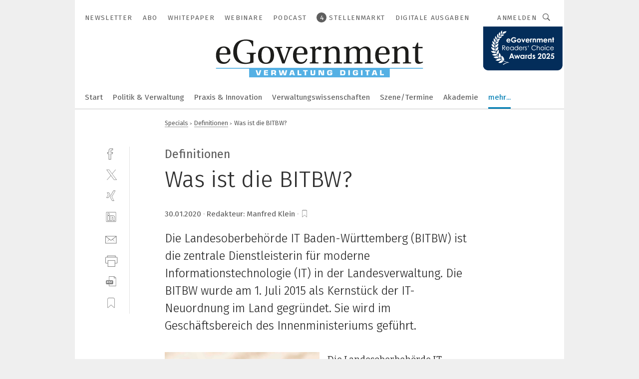

--- FILE ---
content_type: text/html; charset=UTF-8
request_url: https://www.egovernment.de/was-ist-die-bitbw-a-903502/
body_size: 44302
content:
<!DOCTYPE html><html lang="de">
<head>
			<meta http-equiv="X-UA-Compatible" content="IE=edge">
	<meta http-equiv="Content-Type" content="text/html; charset=UTF-8">
<meta name="charset" content="utf-8">
<meta name="description" content="Die Landesoberbehörde IT Baden-Württemberg (BITBW) ist die zentrale Dienstleisterin für moderne Informationstechnologie (IT) in der Landesverwaltung. Die BITBW wurde am 1. Juli 2015 als Kernstück der IT-Neuordnung im Land gegründet. Sie wird im Geschäftsbereich des Innenministeriums geführt.">
<meta name="language" content="de">
<meta name="robots" content="INDEX,FOLLOW,NOODP">
<meta property="og:url" content="https://www.egovernment.de/was-ist-die-bitbw-a-903502/">
<meta property="og:site_name" content="eGovernment">
<meta property="twitter:url" content="https://www.egovernment.de/was-ist-die-bitbw-a-903502/">
<meta property="twitter:card" content="summary_large_image">
<meta property="og:title" content="Was ist die BITBW?">
<meta property="og:type" content="article">
<meta property="og:description" content="Die Landesoberbehörde IT Baden-Württemberg (BITBW) ist die zentrale Dienstleisterin für moderne Informationstechnologie (IT) in der Landesverwaltung. Die BITBW wurde am 1. Juli 2015 als Kernstück der IT-Neuordnung im Land gegründet. Sie wird im Geschäftsbereich des Innenministeriums geführt.">
<meta property="twitter:title" content="Was ist die BITBW?">
<meta property="twitter:description" content="Die Landesoberbehörde IT Baden-Württemberg (BITBW) ist die zentrale Dienstleisterin für moderne Informationstechnologie (IT) in der Landesverwaltung. Die BITBW wurde am 1. Juli 2015 als Kernstück der IT-Neuordnung im Land gegründet. Sie wird im Geschäftsbereich des Innenministeriums geführt.">
<meta property="og:image" content="https://cdn1.vogel.de/kyuDxDKdgi3GS1xfun1i-QRi9HQ=/fit-in/1200x630/filters:format(png):quality(90)/images.vogel.de/vogelonline/bdb/1671800/1671842/original.jpg">
<meta property="og:image:type" content="image/png">
<meta property="twitter:image" content="https://cdn1.vogel.de/kyuDxDKdgi3GS1xfun1i-QRi9HQ=/fit-in/1200x630/filters:format(png):quality(90)/images.vogel.de/vogelonline/bdb/1671800/1671842/original.jpg">
<meta name="publish-date" content="2020-01-30T10:27:00+01:00">
<meta name="theme-color" content="#ffffff">
<meta name="msapplication-TileColor" content="#ffffff">
<meta name="apple-mobile-web-app-title" content="eGovernment">
<meta name="application-name" content="eGovernment">
<meta name="facebook-domain-verification" content="evlzv7atg1jjuh0okti83v2j4f0zms">	<meta name="viewport" content="width=device-width,initial-scale=1.0">
	<meta name="robots" content="max-snippet:-1, max-image-preview:large, max-video-preview:-1">

<title>Was ist die BITBW?</title>
<link href="https://www.egovernment.de/was-ist-die-bitbw-a-903502/" rel="canonical">
<link href="https://cdn1.vogel.de/kyuDxDKdgi3GS1xfun1i-QRi9HQ=/fit-in/1200x630/filters:format(png):quality(90)/images.vogel.de/vogelonline/bdb/1671800/1671842/original.jpg" rel="images_src">
<link href="https://cdn2.vogel.de/applications/24/scss/basic.css?v=1.075" media="screen,print" rel="stylesheet" type="text/css">
	<link rel="preconnect" href="https://cdn1.vogel.de/" crossorigin>
	<link rel="dns-prefetch" href="https://cdn1.vogel.de">
	<link rel="preconnect" href="https://cdn2.vogel.de/" crossorigin>
	<link rel="dns-prefetch" href="https://cdn2.vogel.de">
	<link rel="preconnect" href="https://c.delivery.consentmanager.net">
	<link rel="preconnect" href="https://cdn.consentmanager.net">
	<link rel="apple-touch-icon" sizes="180x180" href="/apple-touch-icon.png">
	<link rel="icon" type="image/png" sizes="192x192" href="/web-app-manifest-192x192.png">
	<link rel="icon" type="image/png" sizes="512x512" href="/web-app-manifest-512x512.png">
	<link rel="icon" type="image/png" sizes="96x96" href="/favicon-96x96.png">
	<link rel="icon" type="image/svg+xml" href="/favicon.svg">
	<link rel="shortcut icon" type="image/x-icon" href="/favicon.ico">
	<link rel="icon" type="image/x-icon" href="/favicon.ico">
	<link rel="alternate" href="/rss/news.xml"
	      type="application/rss+xml" title="RSS-Feed News">
	<link rel="alternate" href="/atom/news.xml"
	      type="application/atom+xml" title="ATOM-Feed News">

<script  src="https://cdn2.vogel.de/js/bundle.js?v=1.3"></script>
<script >
    //<!--
    window.gdprAppliesGlobally=true;if(!("cmp_id" in window)||window.cmp_id<1){window.cmp_id=28861}if(!("cmp_cdid" in window)){window.cmp_cdid="dad7ce8852c7"}if(!("cmp_params" in window)){window.cmp_params="&usedesign=37930"}if(!("cmp_host" in window)){window.cmp_host="b.delivery.consentmanager.net"}if(!("cmp_cdn" in window)){window.cmp_cdn="cdn.consentmanager.net"}if(!("cmp_proto" in window)){window.cmp_proto="https:"}if(!("cmp_codesrc" in window)){window.cmp_codesrc="1"}window.cmp_getsupportedLangs=function(){var b=["DE","EN","FR","IT","NO","DA","FI","ES","PT","RO","BG","ET","EL","GA","HR","LV","LT","MT","NL","PL","SV","SK","SL","CS","HU","RU","SR","ZH","TR","UK","AR","BS"];if("cmp_customlanguages" in window){for(var a=0;a<window.cmp_customlanguages.length;a++){b.push(window.cmp_customlanguages[a].l.toUpperCase())}}return b};window.cmp_getRTLLangs=function(){var a=["AR"];if("cmp_customlanguages" in window){for(var b=0;b<window.cmp_customlanguages.length;b++){if("r" in window.cmp_customlanguages[b]&&window.cmp_customlanguages[b].r){a.push(window.cmp_customlanguages[b].l)}}}return a};window.cmp_getlang=function(j){if(typeof(j)!="boolean"){j=true}if(j&&typeof(cmp_getlang.usedlang)=="string"&&cmp_getlang.usedlang!==""){return cmp_getlang.usedlang}var g=window.cmp_getsupportedLangs();var c=[];var f=location.hash;var e=location.search;var a="languages" in navigator?navigator.languages:[];if(f.indexOf("cmplang=")!=-1){c.push(f.substr(f.indexOf("cmplang=")+8,2).toUpperCase())}else{if(e.indexOf("cmplang=")!=-1){c.push(e.substr(e.indexOf("cmplang=")+8,2).toUpperCase())}else{if("cmp_setlang" in window&&window.cmp_setlang!=""){c.push(window.cmp_setlang.toUpperCase())}else{if(a.length>0){for(var d=0;d<a.length;d++){c.push(a[d])}}}}}if("language" in navigator){c.push(navigator.language)}if("userLanguage" in navigator){c.push(navigator.userLanguage)}var h="";for(var d=0;d<c.length;d++){var b=c[d].toUpperCase();if(g.indexOf(b)!=-1){h=b;break}if(b.indexOf("-")!=-1){b=b.substr(0,2)}if(g.indexOf(b)!=-1){h=b;break}}if(h==""&&typeof(cmp_getlang.defaultlang)=="string"&&cmp_getlang.defaultlang!==""){return cmp_getlang.defaultlang}else{if(h==""){h="EN"}}h=h.toUpperCase();return h};(function(){var n=document;var p=n.getElementsByTagName;var q=window;var f="";var b="_en";if("cmp_getlang" in q){f=q.cmp_getlang().toLowerCase();if("cmp_customlanguages" in q){for(var h=0;h<q.cmp_customlanguages.length;h++){if(q.cmp_customlanguages[h].l.toUpperCase()==f.toUpperCase()){f="en";break}}}b="_"+f}function g(i,e){var t="";i+="=";var s=i.length;var d=location;if(d.hash.indexOf(i)!=-1){t=d.hash.substr(d.hash.indexOf(i)+s,9999)}else{if(d.search.indexOf(i)!=-1){t=d.search.substr(d.search.indexOf(i)+s,9999)}else{return e}}if(t.indexOf("&")!=-1){t=t.substr(0,t.indexOf("&"))}return t}var j=("cmp_proto" in q)?q.cmp_proto:"https:";if(j!="http:"&&j!="https:"){j="https:"}var k=("cmp_ref" in q)?q.cmp_ref:location.href;var r=n.createElement("script");r.setAttribute("data-cmp-ab","1");var c=g("cmpdesign","");var a=g("cmpregulationkey","");var o=g("cmpatt","");r.src=j+"//"+q.cmp_host+"/delivery/cmp.php?"+("cmp_id" in q&&q.cmp_id>0?"id="+q.cmp_id:"")+("cmp_cdid" in q?"cdid="+q.cmp_cdid:"")+"&h="+encodeURIComponent(k)+(c!=""?"&cmpdesign="+encodeURIComponent(c):"")+(a!=""?"&cmpregulationkey="+encodeURIComponent(a):"")+(o!=""?"&cmpatt="+encodeURIComponent(o):"")+("cmp_params" in q?"&"+q.cmp_params:"")+(n.cookie.length>0?"&__cmpfcc=1":"")+"&l="+f.toLowerCase()+"&o="+(new Date()).getTime();r.type="text/javascript";r.async=true;if(n.currentScript&&n.currentScript.parentElement){n.currentScript.parentElement.appendChild(r)}else{if(n.body){n.body.appendChild(r)}else{var m=p("body");if(m.length==0){m=p("div")}if(m.length==0){m=p("span")}if(m.length==0){m=p("ins")}if(m.length==0){m=p("script")}if(m.length==0){m=p("head")}if(m.length>0){m[0].appendChild(r)}}}var r=n.createElement("script");r.src=j+"//"+q.cmp_cdn+"/delivery/js/cmp"+b+".min.js";r.type="text/javascript";r.setAttribute("data-cmp-ab","1");r.async=true;if(n.currentScript&&n.currentScript.parentElement){n.currentScript.parentElement.appendChild(r)}else{if(n.body){n.body.appendChild(r)}else{var m=p("body");if(m.length==0){m=p("div")}if(m.length==0){m=p("span")}if(m.length==0){m=p("ins")}if(m.length==0){m=p("script")}if(m.length==0){m=p("head")}if(m.length>0){m[0].appendChild(r)}}}})();window.cmp_addFrame=function(b){if(!window.frames[b]){if(document.body){var a=document.createElement("iframe");a.style.cssText="display:none";if("cmp_cdn" in window&&"cmp_ultrablocking" in window&&window.cmp_ultrablocking>0){a.src="//"+window.cmp_cdn+"/delivery/empty.html"}a.name=b;document.body.appendChild(a)}else{window.setTimeout(window.cmp_addFrame,10,b)}}};window.cmp_rc=function(h){var b=document.cookie;var f="";var d=0;while(b!=""&&d<100){d++;while(b.substr(0,1)==" "){b=b.substr(1,b.length)}var g=b.substring(0,b.indexOf("="));if(b.indexOf(";")!=-1){var c=b.substring(b.indexOf("=")+1,b.indexOf(";"))}else{var c=b.substr(b.indexOf("=")+1,b.length)}if(h==g){f=c}var e=b.indexOf(";")+1;if(e==0){e=b.length}b=b.substring(e,b.length)}return(f)};window.cmp_stub=function(){var a=arguments;__cmp.a=__cmp.a||[];if(!a.length){return __cmp.a}else{if(a[0]==="ping"){if(a[1]===2){a[2]({gdprApplies:gdprAppliesGlobally,cmpLoaded:false,cmpStatus:"stub",displayStatus:"hidden",apiVersion:"2.0",cmpId:31},true)}else{a[2](false,true)}}else{if(a[0]==="getUSPData"){a[2]({version:1,uspString:window.cmp_rc("")},true)}else{if(a[0]==="getTCData"){__cmp.a.push([].slice.apply(a))}else{if(a[0]==="addEventListener"||a[0]==="removeEventListener"){__cmp.a.push([].slice.apply(a))}else{if(a.length==4&&a[3]===false){a[2]({},false)}else{__cmp.a.push([].slice.apply(a))}}}}}}};window.cmp_gppstub=function(){var a=arguments;__gpp.q=__gpp.q||[];if(!a.length){return __gpp.q}var g=a[0];var f=a.length>1?a[1]:null;var e=a.length>2?a[2]:null;if(g==="ping"){return{gppVersion:"1.0",cmpStatus:"stub",cmpDisplayStatus:"hidden",apiSupport:[],currentAPI:"",cmpId:31}}else{if(g==="addEventListener"){__gpp.e=__gpp.e||[];if(!("lastId" in __gpp)){__gpp.lastId=0}__gpp.lastId++;var c=__gpp.lastId;__gpp.e.push({id:c,callback:f});return{eventName:"listenerRegistered",listenerId:c,data:true}}else{if(g==="removeEventListener"){var h=false;__gpp.e=__gpp.e||[];for(var d=0;d<__gpp.e.length;d++){if(__gpp.e[d].id==e){__gpp.e[d].splice(d,1);h=true;break}}return{eventName:"listenerRemoved",listenerId:e,data:h}}else{if(g==="hasSection"||g==="getSection"||g==="getField"||g==="getGPPString"){return null}else{__gpp.q.push([].slice.apply(a))}}}}};window.cmp_msghandler=function(d){var a=typeof d.data==="string";try{var c=a?JSON.parse(d.data):d.data}catch(f){var c=null}if(typeof(c)==="object"&&c!==null&&"__cmpCall" in c){var b=c.__cmpCall;window.__cmp(b.command,b.parameter,function(h,g){var e={__cmpReturn:{returnValue:h,success:g,callId:b.callId}};d.source.postMessage(a?JSON.stringify(e):e,"*")})}if(typeof(c)==="object"&&c!==null&&"__uspapiCall" in c){var b=c.__uspapiCall;window.__uspapi(b.command,b.version,function(h,g){var e={__uspapiReturn:{returnValue:h,success:g,callId:b.callId}};d.source.postMessage(a?JSON.stringify(e):e,"*")})}if(typeof(c)==="object"&&c!==null&&"__tcfapiCall" in c){var b=c.__tcfapiCall;window.__tcfapi(b.command,b.version,function(h,g){var e={__tcfapiReturn:{returnValue:h,success:g,callId:b.callId}};d.source.postMessage(a?JSON.stringify(e):e,"*")},b.parameter)}if(typeof(c)==="object"&&c!==null&&"__gppCall" in c){var b=c.__gppCall;window.__gpp(b.command,function(h,g){var e={__gppReturn:{returnValue:h,success:g,callId:b.callId}};d.source.postMessage(a?JSON.stringify(e):e,"*")},b.parameter,"version" in b?b.version:1)}};window.cmp_setStub=function(a){if(!(a in window)||(typeof(window[a])!=="function"&&typeof(window[a])!=="object"&&(typeof(window[a])==="undefined"||window[a]!==null))){window[a]=window.cmp_stub;window[a].msgHandler=window.cmp_msghandler;window.addEventListener("message",window.cmp_msghandler,false)}};window.cmp_setGppStub=function(a){if(!(a in window)||(typeof(window[a])!=="function"&&typeof(window[a])!=="object"&&(typeof(window[a])==="undefined"||window[a]!==null))){window[a]=window.cmp_gppstub;window[a].msgHandler=window.cmp_msghandler;window.addEventListener("message",window.cmp_msghandler,false)}};window.cmp_addFrame("__cmpLocator");if(!("cmp_disableusp" in window)||!window.cmp_disableusp){window.cmp_addFrame("__uspapiLocator")}if(!("cmp_disabletcf" in window)||!window.cmp_disabletcf){window.cmp_addFrame("__tcfapiLocator")}if(!("cmp_disablegpp" in window)||!window.cmp_disablegpp){window.cmp_addFrame("__gppLocator")}window.cmp_setStub("__cmp");if(!("cmp_disabletcf" in window)||!window.cmp_disabletcf){window.cmp_setStub("__tcfapi")}if(!("cmp_disableusp" in window)||!window.cmp_disableusp){window.cmp_setStub("__uspapi")}if(!("cmp_disablegpp" in window)||!window.cmp_disablegpp){window.cmp_setGppStub("__gpp")};
    //-->
</script>
<script >
    //<!--
    
				window.cmp_block_inline = true;
				window.cmp_block_unkown = false;
				window.cmp_block_sync = false;
				window.cmp_block_img = false;
				window.cmp_block_samedomain = false;
				window.cmp_setlang = "DE";
			
    //-->
</script>
<script type="text/plain" data-cmp-vendor="c5035" class="cmplazyload" data-cmp-block="contentpass">
    //<!--
    
                             
                     function isFirefox() {
                            return navigator.userAgent.toLowerCase().indexOf("firefox") >= 0;
                            }
                         $(document).ready(function () {
                         console.log(isFirefox());
                        var is_adblocker = false;
                        // keine Recht für Google
                        if (typeof adsBlocked == "undefined") {
                            function adsBlocked(callback) {
                                if (typeof __tcfapi != "undefined") {
                                    __tcfapi("addEventListener", 2, function (tcData, success) {
                                        var x = __tcfapi("getCMPData");
                                        if (
                                            "purposeConsents" in x &&
                                            "1" in x.purposeConsents && x.purposeConsents["1"] &&
                                            "vendorConsents" in x && "755" in x.vendorConsents && x.vendorConsents["755"]
                                        ) {
                                            if(isFirefox()){
                                            
                                                $req = fetch(new Request("https://pagead2.googlesyndication.com",{method:"HEAD",mode:"no-cors"}));
                                                $req.then(function (response) {
                                                    return response;
                                                }).then(function (response) {
                                                    callback(false);
                                                }).catch(function (exception) {
                                                    callback(true);
                                                });
                                            }
                                            else{
                                                var ADS_URL = "https://pagead2.googlesyndication.com/pagead/js/adsbygoogle.js";
                                                var xhr = new XMLHttpRequest();
                                                xhr.onreadystatechange = function () {
                                                    if (xhr.readyState == XMLHttpRequest.DONE) {
                                                        callback(xhr.status === 0 || xhr.responseURL !== ADS_URL);
                                                    }
                                                };
                                                xhr.open("HEAD", ADS_URL, true);
                                                xhr.send(null);
                                            }
                                           
                                            
                        
                                        } else {
                                            callback(true);
                                        }
                                    });
                                } else {
                                    callback(true);
                                }
                            }
                        }
                        // AdsBlocked - Funktion wird erst später geladen und auch nicht mit Contentpass!!!!
                        adsBlocked(function (blocked) {
                            is_adblocker = !!blocked ;
                            console.log(is_adblocker?"Ads blocked":"Ads not Blocked");
                            if (typeof __tcfapi != "undefined") {
                                __tcfapi("addEventListener", 2, function (tcData, success) {
                                    var cmpdata = __tcfapi("getCMPData");
                                    // Wenn keine Zustimmung für GoogleAds vorhanden ist
                                    if ((!success ||
                                            is_adblocker ||
                                            !("vendorConsents" in cmpdata) ||
                                            !("755" in cmpdata.vendorConsents) ||
                                            !(cmpdata.vendorConsents["755"])) && 
                                            (tcData.eventStatus === "tcloaded" || tcData.eventStatus === "useractioncomplete")
                                        ) {
                                        $.get("/wb/1/", function (OBJ_response) {
                                            if (OBJ_response.content) {
                                                var OBJ_element = document.createElement("div");
                                                $(OBJ_element).append(OBJ_response.content);
                                                $("body").prepend(OBJ_element.firstChild);
                                            }
                                        });
                                        $.get("/wb/2/", function (OBJ_response) {
                                            if (OBJ_response.content) {
                                                var OBJ_element_ref = document.getElementById("advertisement_06");
                                                var OBJ_element = document.createElement("div");
                                                $(OBJ_element).append(OBJ_response.content);
                                                OBJ_element_ref.append(OBJ_element.firstChild);
                                            }
                                        });
                                        $.get("/wb/3/", function (OBJ_response) {
                                            if (OBJ_response.content) {
                                                var OBJ_element_ref = document.getElementById("advertisement_04");
                                                var OBJ_element = document.createElement("div");
                                                $(OBJ_element).append(OBJ_response.content);
                                                OBJ_element_ref.append(OBJ_element.firstChild);
                                            }
                                        });
                                    }
                                    __tcfapi("removeEventListener", 2, function (success) {}, tcData.listenerId);
                                });
                            }
                        });
                        });
    //-->
</script>
<script type="application/ld+json">
    [
{"@context":"http:\/\/schema.org","@type":"NewsArticle","mainEntityOfPage":"https:\/\/www.egovernment.de\/was-ist-die-bitbw-a-903502\/","headline":"Was ist die BITBW?","description":"Die Landesoberbeh\u00f6rde IT Baden-W\u00fcrttemberg (BITBW) ist die zentrale Dienstleisterin f\u00fcr moderne Informationstechnologie (IT) in der Landesverwaltung. Die BITBW wurde am 1. Juli 2015 als Kernst\u00fcck der IT-Neuordnung im Land gegr\u00fcndet. Sie wird im Gesch\u00e4ftsbereich des Innenministeriums gef\u00fchrt.","datePublished":"2020-01-30T10:27:00+01:00","dateModified":"2020-02-10T10:38:01+01:00","author":[],"publisher":{"@type":"Organization","name":"eGovernment","url":"https:\/\/www.egovernment.de","logo":{"@type":"ImageObject","height":"60px","width":"600px","url":"https:\/\/www.egovernment.de\/applications\/24\/img\/amp-logo.png"}},"image":["https:\/\/cdn1.vogel.de\/kyuDxDKdgi3GS1xfun1i-QRi9HQ=\/fit-in\/1200x630\/filters:format(png):quality(90)\/images.vogel.de\/vogelonline\/bdb\/1671800\/1671842\/original.jpg"]},
{"@context":"http:\/\/schema.org","@type":"BreadcrumbList","itemListElement":[{"@type":"ListItem","position":1,"item":"https:\/\/www.egovernment.de","name":"Startseite"},{"@type":"ListItem","position":2,"item":"https:\/\/www.egovernment.de\/specials\/","name":"Specials"},{"@type":"ListItem","position":3,"item":"https:\/\/www.egovernment.de\/specials\/definitionen\/","name":"Definitionen"},{"@type":"ListItem","position":4,"item":"https:\/\/www.egovernment.de\/was-ist-die-bitbw-a-903502\/","name":"Was ist die BITBW?"}]}
]
</script>
	<!--[if lt IE 9]>
	<script>document.createElement("video");
	document.createElement("header");
	document.createElement("section");
	document.createElement("article");
	document.createElement("footer");</script>
	<![endif]-->

    <!-- truffle.one blockiert bis zum Consent -->
    <script type="text/plain" class="cmplazyload" data-cmp-vendor="c58464">
        var jss = document.getElementsByTagName("script");
        for (var j = jss.length; j >= 0; j--) {
            if (jss[j]) {
                if (jss[j].getAttribute("src") && jss[j].getAttribute("src").indexOf("api.truffle.one/static/getWebData.js") != -1) {
                    jss[j].parentNode.removeChild(jss[j]);
                }
            }
        }
        var t1_params = t1_params || [];
        t1_params.push(["118", "118"]);
        var t = document["createElement"]("script"), i;
        t["type"] = "text/javascript";
        t["src"] = window["location"]["href"]["split"]("/")[0] + "//api.truffle.one/static/getWebData.js";
        i = document["getElementsByTagName"]("script")[0];
        i["parentNode"]["insertBefore"](t, i);
    </script>
	
    <script class="cmplazyload" data-cmp-block="contentpass" data-cmp-vendor="755"
            data-cmp-src="https://securepubads.g.doubleclick.net/tag/js/gpt.js" type="text/plain"></script>

    <script type="text/plain" class="cmplazyload" data-cmp-vendor="755" data-cmp-block="contentpass">
        var googletag = googletag || {};
        googletag.cmd = googletag.cmd || [];
    </script>

            <!-- This nees to be 'text/plain' otherwise banners wont work -->
	    <!-- GPT -->
	    <script type="text/plain" class="cmplazyload" data-cmp-vendor="755" data-cmp-block="contentpass">

		    try
		    {
			    // Array anlegen fuer spaetere Speicherung
			    var ARR_unknown_slots = [];

			    googletag.cmd.push(function ()
			    {

				    // Client
				    var STR_client = "/2686/eGovernment/specials/definitionen";

                    // Groessen
                    var ARR_sizes = [{"type":"slot","size":[[960,252],[980,90],[728,90],[468,60],[1,1]],"mappings":[[[0,0],[1,1]],[[1025,0],[[960,252],[728,90],[468,60],[1,1]]],[[1300,0],[[960,252],[980,90],[728,90],[468,60],[1,1]]]],"id":"advertisement_01"},{"type":"slot","size":[[420,600],[300,600],[160,600],[1,1]],"mappings":[[[0,0],[1,1]],[[1025,0],[[420,600],[300,600],[160,600],[1,1]]]],"id":"advertisement_02"},{"type":"slot","size":[[161,600],[121,600],[1,1]],"mappings":[[[0,0],[1,1]],[[1025,0],[[161,600],[121,600],[1,1]]]],"id":"advertisement_03"},{"type":"slot","size":[[1180,250],[960,250],[728,91],[301,630],[301,330],[301,280],[301,180]],"mappings":[[[0,0],[[301,180],[301,280],[1,1]]],[[1025,0],[[960,250],[728,91],[1,1]]],[[1541,0],[[1180,250],[960,250],[728,91],[1,1]]]],"id":"advertisement_04"},{"type":"slot","size":[[960,251],[728,92],[1,1]],"mappings":[[[0,0],[1,1]],[[1025,0],[[960,251],[728,92],[1,1]]]],"id":"advertisement_05"},{"type":"slot","size":[[300,631],[300,630],[300,331],[300,330],[300,281],[300,280],[1,1]],"mappings":[[[0,0],[[300,631],[300,630],[300,331],[300,330],[300,281],[300,280],[1,1]]]],"id":"advertisement_06"},{"type":"slot","size":[[800,500],[800,350],[800,250],[560,330],[300,631],[300,630],[300,331],[300,330],[300,281],[300,280],[1,1]],"mappings":[[[0,0],[[800,500],[300,631],[300,630],[300,331],[300,330],[300,281],[300,280],[1,1]]],[[1025,0],[[800,350],[800,250],[800,500],[560,330],[300,631],[300,630],[300,331],[300,330],[300,281],[300,280],[1,1]]]],"id":"advertisement_09"},{"type":"slot","size":[[300,633],[300,333],[300,283],[300,120],[1,1]],"mappings":[[[0,0],[[300,633],[300,333],[300,283],[300,120],[1,1]]]],"id":"advertisement_10"},{"type":"slot","size":[[300,284],[300,334],[300,634],[1,1]],"mappings":[[[0,0],[[300,284],[300,334],[300,634],[1,1]]]],"id":"advertisement_13"},{"type":"fluid","size":["fluid"],"id":"advertisement_fluid","path":"\/2686\/eGovernment"}];

                    // Groessen durchlaufen
                    for (var INT_i = 0; INT_i < ARR_sizes.length; INT_i++) {

                        // Mapping vorhanden
                        if (ARR_sizes[INT_i].mappings) {

                            // Mappings durchlaufen
                            var OBJ_size_mapping = googletag.sizeMapping();
                            for (var INT_j = 0; INT_j < ARR_sizes[INT_i].mappings.length; INT_j++) {
                                OBJ_size_mapping.addSize(ARR_sizes[INT_i].mappings[INT_j][0], ARR_sizes[INT_i].mappings[INT_j][1]);
                            } // end for

                        } // end if

                        // Typen
                        switch (ARR_sizes[INT_i].type) {

                            // Slot:
                            case "slot":
                                googletag
                                    .defineSlot(STR_client, ARR_sizes[INT_i].size, ARR_sizes[INT_i].id)
                                    .defineSizeMapping(OBJ_size_mapping.build())
                                    .setCollapseEmptyDiv(true, true)
                                    .addService(googletag.pubads());
                                console.debug("Ad Slot " + ARR_sizes[INT_i].id + " created " );
                                break;
                                
                            //Fluid
                            case "fluid":
                                googletag
                                    .defineSlot(ARR_sizes[INT_i].path, ARR_sizes[INT_i].size, ARR_sizes[INT_i].id)
                                    .setCollapseEmptyDiv(true, true)
                                    .addService(googletag.pubads());
                                console.debug("Ad Slot " + ARR_sizes[INT_i].id + " created ");
                                break;

                            default:
	                            console.debug("Ad Slot unknown");

                        } // end switch

                    } // end for
console.debug("hier beginnt targeting ['wallpaper','buchhaltungsberichte für das management','bereitstellung anwendungen','bereitstellung applikation','bereitstellung app','moderne produktion','zentrale hohlwelle','explosionsgefährdete bereiche','explosionsgefährdeter bereich','ex-bereich','bad-block-management','internet der diinge','gas ex-bereich','staub ex-bereich','internet der dinge','software für die simulation von fertigungsprozessen','sicherheit im ex-bereich','messen im ex-bereich','sichere messung im ex-bereich','sicher messen im ex-bereich','handhabungstechnik für das schleifen','automatisierungstechnik für das schleifen','zeichnungsprogramme für die elektrotechnik‎','zeichnungsprogramm für die elektrotechnik‎','internet','trend für die automobilindustrie','geräte & chemikalien für die druckvorstufe','industriemessgerät für feuchte und temperatur','internet of things','internet of things','service','self-service','klima-service','safety services','filteranlage für kühlschmierstoffe','speicher für videoüberwachung','fachmesse für automation','messe für automation','messgeräte für temperatur','software für logistik','filteranlagen für kühlschmierstoffe','messgerät für temperatur','industrial internet of things','internet of medical things','container as a service','machine as a service','management','zulassungen für it','lead management','management software','people management','power-management','projekt-management','change management','energie-management','identity-management','rti-management','yard-management','iot-services','self-services','digital services']");
	                // Banner aktivieren
	                googletag.pubads().setTargeting("kw", ['wallpaper','buchhaltungsberichte für das management','bereitstellung anwendungen','bereitstellung applikation','bereitstellung app','moderne produktion','zentrale hohlwelle','explosionsgefährdete bereiche','explosionsgefährdeter bereich','ex-bereich','bad-block-management','internet der diinge','gas ex-bereich','staub ex-bereich','internet der dinge','software für die simulation von fertigungsprozessen','sicherheit im ex-bereich','messen im ex-bereich','sichere messung im ex-bereich','sicher messen im ex-bereich','handhabungstechnik für das schleifen','automatisierungstechnik für das schleifen','zeichnungsprogramme für die elektrotechnik‎','zeichnungsprogramm für die elektrotechnik‎','internet','trend für die automobilindustrie','geräte & chemikalien für die druckvorstufe','industriemessgerät für feuchte und temperatur','internet of things','internet of things','service','self-service','klima-service','safety services','filteranlage für kühlschmierstoffe','speicher für videoüberwachung','fachmesse für automation','messe für automation','messgeräte für temperatur','software für logistik','filteranlagen für kühlschmierstoffe','messgerät für temperatur','industrial internet of things','internet of medical things','container as a service','machine as a service','management','zulassungen für it','lead management','management software','people management','power-management','projekt-management','change management','energie-management','identity-management','rti-management','yard-management','iot-services','self-services','digital services']);
console.debug("hier targeting ende ['wallpaper','buchhaltungsberichte für das management','bereitstellung anwendungen','bereitstellung applikation','bereitstellung app','moderne produktion','zentrale hohlwelle','explosionsgefährdete bereiche','explosionsgefährdeter bereich','ex-bereich','bad-block-management','internet der diinge','gas ex-bereich','staub ex-bereich','internet der dinge','software für die simulation von fertigungsprozessen','sicherheit im ex-bereich','messen im ex-bereich','sichere messung im ex-bereich','sicher messen im ex-bereich','handhabungstechnik für das schleifen','automatisierungstechnik für das schleifen','zeichnungsprogramme für die elektrotechnik‎','zeichnungsprogramm für die elektrotechnik‎','internet','trend für die automobilindustrie','geräte & chemikalien für die druckvorstufe','industriemessgerät für feuchte und temperatur','internet of things','internet of things','service','self-service','klima-service','safety services','filteranlage für kühlschmierstoffe','speicher für videoüberwachung','fachmesse für automation','messe für automation','messgeräte für temperatur','software für logistik','filteranlagen für kühlschmierstoffe','messgerät für temperatur','industrial internet of things','internet of medical things','container as a service','machine as a service','management','zulassungen für it','lead management','management software','people management','power-management','projekt-management','change management','energie-management','identity-management','rti-management','yard-management','iot-services','self-services','digital services']");
console.debug("slotRequested anfang");
	                googletag.pubads().addEventListener("slotRequested", function (event)
	                {
		                // Nachricht in Konsole
		                console.debug("Ad Slot " + event.slot.getSlotElementId() + " requested");
	                });

                    googletag.pubads().addEventListener("slotResponseReceived", function (event) {
                        // Nachricht in Konsole
                        console.debug("Ad Slot " + event.slot.getSlotElementId() + " response received");
                    });
                    googletag.pubads().addEventListener("slotRenderEnded", function (event) {

                        try {

                            // Creative geladen
                            if (
                                //typeof event.creativeId !== "undefined" && event.creativeId !== null &&
                                typeof event.slot !== "undefined"
                            ) {

                                // Slot nicht leer
                                if (!event.isEmpty) {

                                    // Nachricht in Konsole
                                    console.debug("Ad Slot " + event.slot.getSlotElementId() + " rendered");
                                    
                                    // Slot als jQuery Objekt speichern
                                    var OBJ_slot = $("div#" + event.slot.getSlotElementId());

                                    // Slot einblenden (falls ausgeblendet)
                                    OBJ_slot.show();
                                    
                                    // Eigene Slots durchlaufen (keine Manipulation von z.B. BusinessAd)
                                    var BOO_found = false;

                                    for (var INT_i = 0; INT_i < ARR_sizes.length; INT_i++) {

                                        // Slot bekannt
                                        if (event.slot.getSlotElementId() === ARR_sizes[INT_i].id) {

                                            // Element gefunden
                                            BOO_found = true;
                                         
                                            // iFrame
                                            var OBJ_iframe = OBJ_slot.find("iframe");


                                            // Kein iFrame, aber Tracking-Pixel
                                            if (
                                                OBJ_slot.find("ins>ins").length > 0 &&
                                                OBJ_slot.find("ins>ins").height() === 1
                                            ) {

                                                // Slot ausblenden
                                                OBJ_slot.hide();

                                                // Nachricht in Konsole
                                                console.debug("Ad Slot " + event.slot.getSlotElementId() +
                                                    " hidden (ins)");

                                            }
                                            // iFrame vorhanden
                                            else if (OBJ_iframe.length > 0) {
                                                // iFrame
                                                var OBJ_iframe_content = OBJ_iframe.contents();

                                                // Tracking-Pixel nicht vorhanden
                                                if (
                                                    (
                                                        OBJ_iframe_content.find("body>img").length === 0 ||
                                                        OBJ_iframe_content.find("body>img").height() > 1
                                                    ) &&
                                                    (
                                                        OBJ_iframe_content.find("body>div>img").length ===
                                                        0 ||
                                                        OBJ_iframe_content.find("body>div>img").height() >
                                                        1
                                                    ) &&
                                                    OBJ_iframe_content.find("body>div>amp-pixel").length ===
                                                    0 &&
                                                    OBJ_iframe_content.find("body>amp-pixel").length === 0
                                                ) {
                                                    let native_ad = OBJ_iframe_content.find(".native-ad").length;
                                                    
                                                    // Background transparent im iFrame
                                                    OBJ_iframe_content.find("head").append('<style type="text/css">body{background: transparent !important;}</style>');

                                                    if(native_ad == 1){

                                                        // Stylesheet ebenfalls in iFrame kopieren
                                                        var STR_stylesheet = "https://cdn2.vogel.de/applications/24/scss/native-ads.css?v=0.19";
                                                        OBJ_iframe_content.find("head").append($("<link/>", {
                                                            rel: "stylesheet",
                                                            href: STR_stylesheet,
                                                            type: "text/css"
                                                        }));
                                                         // CSS-Klasse der Buchung nach aussen uebertragen (nur div)
                                                        OBJ_slot.find("div:first").addClass(
                                                            OBJ_iframe_content.find(".native-ad").attr("class")
                                                        );
                                                        // Klasse in Iframe löschen
                                                        OBJ_iframe_content.find(".native-ad").attr("class","");
    
                                                        OBJ_slot.find("div:first").addClass(
                                                        OBJ_iframe_content.find("body>div>article:not(#whitespace_click)").attr("class")
                                                        );

                                                        OBJ_slot.find("div:first").addClass(
                                                        OBJ_iframe_content.find("body>article:not(#whitespace_click)").attr("class")
                                                        );
                                                    OBJ_iframe_content.find("body>div>article:not(#whitespace_click)").attr("class", "");
                                                    OBJ_iframe_content.find("body>article:not(#whitespace_click)").attr("class", "");
    
                                                        // Nachricht in Konsole
                                                        console.debug("Ad Slot " + event.slot.getSlotElementId() +
                                                            " manipulated: native-ad");

                                                    }else{
                                                    let infClasses = ".lb728, .fs468, .sky, .ca300, .hs2, .sky_hs2, .hs1_160, .hs1_120, .sky_hs1,.sky_hs2, .billboard,.sky_bg980_r,.bb399, .sky, .sky_left, .billboard_inText,.sky_second_160,.sky_second_161,.sky_fixed,.bg_lb, .wall_lb";
                                                    // CSS-Klasse der Buchung nach aussen uebertragen (nur div)
                                                    OBJ_slot.find("div:first").addClass(
                                                        OBJ_iframe_content.find(infClasses).attr("class")
                                                    );
                                                    // Nach Außen übertragene Klasse entfernen
                                                    OBJ_iframe_content.find(infClasses).attr("class", "");
                                               
                                                    // Style und whitespace_click muss mit raus fuer brandgate
                                                    OBJ_iframe_content.find("body>style:first").clone().insertBefore(OBJ_slot.find("div:first"));
                                                    OBJ_iframe_content.find("div#whitespace_click").css('height', '100%');
                                                    OBJ_iframe_content.find("div#whitespace_click").insertBefore(OBJ_slot.find("div:first"));


                                                    // Nachricht in Konsole
                                                    console.debug("Ad Slot " + event.slot.getSlotElementId() +
                                                        " manipulated no native-ad");
                                                    }
                                                    
                                                    
                                                } else {

                                                    // Slot ausblenden
                                                    OBJ_iframe.hide();

                                                    // Nachricht in Konsole
                                                    console.debug("Ad Slot " + event.slot.getSlotElementId() +
                                                        " hidden (iframe img/amp-pixel)");

                                                } // end if

                                            }
                                            // Kein iFrame, aber Tracking-Pixel
                                            else if (OBJ_slot.find("img").height() === 1) {

                                                // Slot ausblenden
                                                OBJ_slot.hide();

                                                // Nachricht in Konsole
                                                console.debug("Ad Slot " + event.slot.getSlotElementId() +
                                                    " hidden (img)");

                                            } // end if

                                        } // end if

                                    } // end for

                                    // Slot nicht gefunden
                                    if (!BOO_found) {

                                        // Slot merken, ausblenden und Nachrichten in Konsole
                                        var STR_ba_id = event.slot.getSlotElementId();

                                        setTimeout(function () {
                                            var OBJ_ba = $("#" + STR_ba_id);
                                            if (
                                                OBJ_ba.is(":visible") === false ||
                                                OBJ_ba.is(":hidden") === true
                                            ) {
                                                ARR_unknown_slots.push(STR_ba_id);
                                                console.debug("Ad Slot " + STR_ba_id + " unknown empty");
                                            } else {
                                                console.debug("Ad Slot " + STR_ba_id + " unkown");
                                            }
                                        }, 500);

                                    } // end if

                                } else {
                                    // Entfernen von nicht gerenderten Werbeanzeigen, damit Darstellung in Zweierelement passt
									let adElement = document.getElementById(event.slot.getSlotElementId());
									
									if (adElement && adElement.parentNode) {
									    let parentNodeOfAdDiv = adElement.parentNode;
									
									    if (
									        parentNodeOfAdDiv.tagName === "SECTION" &&
									        parentNodeOfAdDiv.getAttribute("data-section-id") &&
									        parentNodeOfAdDiv.getAttribute("data-section-id").includes("section_advertisement")
									    ) {
									        parentNodeOfAdDiv.remove();
									    }
									}
                                } // end if

                            } // end if

                        } catch (OBJ_err) {
                            console.debug(OBJ_err);
                        }

                    });
                    
                     							console.debug("ABA_CLIENT_ENABLED is true");
                            if (typeof t1_aba === "function") {
                                try {
                                    // Versuche, t1_aba aufzurufen
                                    t1_aba(googletag, function(updatedGoogletag) {
                                        // enableSingleRequest und enableServices aufrufen, nachdem die Anfrage abgeschlossen ist
                                        updatedGoogletag.pubads().enableSingleRequest();
                                        updatedGoogletag.enableServices();
                                        console.log("T1: GPT enabled after ABA targeting.");
                                        console.debug("Slots created");
                                        googletag = updatedGoogletag;
                                        initDisplay();
                                    });
                                } catch (error) {
                                    // Fallback im Fehlerfall des t1_aba-Aufrufs
                                    console.log("T1: Error calling t1_aba: ", error);
                                    googletag.pubads().enableSingleRequest();
                                    googletag.enableServices();
                                    console.debug("Slots created");
                                    initDisplay();
                                }
                            } else {
                                // Wenn t1_aba nicht definiert ist, enableServices direkt aufrufen
                                console.log("T1: t1_aba not defined");
                                googletag.pubads().enableSingleRequest();
                                googletag.enableServices();
                                console.debug("Slots created");
                                initDisplay();
                            }
                        
           
                  
                    });
        
                    } catch (OBJ_err) {
                        // Nix
                        console.warn("Ad Error - define /2686/eGovernment/specials/definitionen");
            } // end try
        </script>
                <script type="text/plain" class="cmplazyload" data-cmp-vendor="755" data-cmp-block="contentpass">
            function displaydfp() {
                try {
                    googletag.cmd.push(
                        function () {
                            let d = [];
                            window.googletag.pubads().getSlots().forEach(function(element){
                                if ($("#" + element.getSlotId().getDomId()).length === 0) {
                                    d.push(element.getSlotId().getDomId());
                                } else {
                                    googletag.display(element.getSlotId().getDomId());
                                }
                            });
                            console.debug("all Slots displayed");
                            console.debug({"not used Slots": d});
                        });
                } catch (e) {
                    console.debug(e);
                }
            }
            
            function initDisplay(){
                  if (document.readyState === 'loading') {
                    document.addEventListener('DOMContentLoaded', displaydfp);
                } else {
                    displaydfp();
                }
            }

        </script>
    	<!-- No BusinessAd: Data missing -->
		<!-- GTM Vars -->
	<script>
		var dataLayer = [
			{
				"environment": "production", // Umgebung
				"id": "24", // App-ID
                "article_category": "Standard",                				"content_type": "artikel",
                                                				"logged_in": false, // User is logged in
				"accessToPaid": false, // Access paid
								"dimension1": "egov:artikel:903502 was-ist-die-bitbw", // Shortcut:Type:ID
								"dimension2": "egov:themen:specialsdefinitionen", // Shortcut:"themen":Channel
				"dimension4": "903502", // Content-ID
				"dimension7": "/was-ist-die-bitbw-a-903502/", // URL
				"dimension11": "9c18dd6691a935fb6bb27e16a20d9052,1e8fb78dbf61f2edba98b39e94d5b823", // Ad-Views Article
																
			}
		];
	</script>
</head>
<body data-infinity-id="default" data-infinity-type="layout">
<!-- No Bookmark-layer -->    <!-- GTM Code -->
    <noscript>
        <iframe src="https://www.googletagmanager.com/ns.html?id=GTM-WWRWXPZ"
                height="0" width="0" style="display:none;visibility:hidden"></iframe>
    </noscript>
    <!-- Automatisches Blockieren vom CMP vermeiden -->
    <script type="text/plain" class="cmplazyload" data-cmp-vendor="s905"  data-cmp-block="contentpass" >(function (w, d, s, l, i)
		{
			w[l] = w[l] || [];
			w[l].push({
				'gtm.start':
					new Date().getTime(), event: 'gtm.js'
			});
			var f = d.getElementsByTagName(s)[0],
				j = d.createElement(s), dl = l != 'dataLayer' ? '&l=' + l : '';
			j.async = true;
			j.src =
				'https://www.googletagmanager.com/gtm.js?id=' + i + dl;
			f.parentNode.insertBefore(j, f);
		})(window, document, 'script', 'dataLayer', 'GTM-WWRWXPZ');
	</script>
	<!-- GA Code: no config found -->

<!-- No Jentis --><!-- No Jentis Datalayer -->		<div id="advertisement_01" class="cmplazyload gpt inf-leaderboard" data-cmp-vendor="755"
         data-ad-id="advertisement_01" data-infinity-type="ad" data-infinity-id="v1/advertisement_01">
	</div>
    		<div id="advertisement_02" class="cmplazyload gpt " data-cmp-vendor="755"
         data-ad-id="advertisement_02" data-infinity-type="ad" data-infinity-id="v1/advertisement_02">
	</div>
	    	<div id="advertisement_03" class="cmplazyload gpt " data-cmp-vendor="755"
         data-ad-id="advertisement_03" data-infinity-type="ad" data-infinity-id="v1/advertisement_03">
	</div>
    		<div id="advertisement_11" class="cmplazyload gpt " data-cmp-vendor="755"
         data-ad-id="advertisement_11" data-infinity-type="ad" data-infinity-id="v1/advertisement_11">
	</div>
		<div id="advertisement_12" class="cmplazyload gpt " data-cmp-vendor="755"
         data-ad-id="advertisement_12" data-infinity-type="ad" data-infinity-id="v1/advertisement_12">
	</div>
<div class="inf-website">
	<div id="mainwrapper" class="inf-wrapper">
		<section class="inf-mainheader" data-hj-ignore-attributes>
	<div class="inf-mainheader__wrapper">
		<div class="inf-icon inf-icon--menu inf-mainheader__menu-icon"></div>
		
				
<ul class="inf-servicenav">
    	<a class="inf-btn inf-btn--small inf-btn--info inf-servicenav__btn" title=""
	   href="" style="display: none"></a>
    			<li class="inf-servicenav__item ">
				<a class=" inf-servicenav__link inf-flex inf-flex--a-center" title="Newsletter&#x20;&#x7C;&#x20;eGovernment" rel="noopener"
                   href="&#x2F;newsletter&#x2F;anmeldungen&#x2F;" target="_self" id="menu-page_5fd13c5db2707">

                    					<span class="inf-servicenav__item-name">
                    Newsletter                    </span>
                    				</a>
			</li>
        			<li class="inf-servicenav__item ">
				<a class=" inf-servicenav__link inf-flex inf-flex--a-center" title="Abo" rel="noopener"
                   href="&#x2F;abo&#x2F;" target="_self" id="menu-page_62506ac5ef331">

                    					<span class="inf-servicenav__item-name">
                    Abo                    </span>
                    				</a>
			</li>
        			<li class="inf-servicenav__item ">
				<a class=" inf-servicenav__link inf-flex inf-flex--a-center" title="Whitepaper" rel="noopener"
                   href="&#x2F;inhalte&#x2F;whitepaper&#x2F;" target="_self" id="menu-page_5f04628cd68e1">

                    					<span class="inf-servicenav__item-name">
                    Whitepaper                    </span>
                    				</a>
			</li>
        			<li class="inf-servicenav__item ">
				<a class=" inf-servicenav__link inf-flex inf-flex--a-center" title="Webinare" rel="noopener"
                   href="&#x2F;webinare&#x2F;" target="_self" id="menu-page_5e3165c771dd0">

                    					<span class="inf-servicenav__item-name">
                    Webinare                    </span>
                    				</a>
			</li>
        			<li class="inf-servicenav__item ">
				<a class=" inf-servicenav__link inf-flex inf-flex--a-center" title="Podcast" rel="noopener"
                   href="&#x2F;podcast&#x2F;" target="_self" id="menu-page_63c544dba4a56">

                    					<span class="inf-servicenav__item-name">
                    Podcast                    </span>
                    				</a>
			</li>
        			<li class="inf-servicenav__item ">
				<a class=" inf-servicenav__link inf-flex inf-flex--a-center" title="Stellenmarkt" rel="noopener, nofollow"
                   href="https&#x3A;&#x2F;&#x2F;www.it-jobuniverse.de&#x2F;" target="_blank" id="menu-page_620e62e13181a">

                    						<span class="inf-servicenav__notification-number">4</span>
                    					<span class="inf-servicenav__item-name">
                    Stellenmarkt                    </span>
                    				</a>
			</li>
        			<li class="inf-servicenav__item ">
				<a class=" inf-servicenav__link inf-flex inf-flex--a-center" title="Digitale&#x20;Ausgaben" rel="noopener"
                   href="&#x2F;digitale_ausgaben&#x2F;" target="_self" id="menu-page_5f046d4033015">

                    					<span class="inf-servicenav__item-name">
                    Digitale Ausgaben                    </span>
                    				</a>
			</li>
        </ul>

		<div class="inf-mobile-menu">
			<img alt="Mobile-Menu" title="Mobile Menu" class="inf-mobile-menu__dropdown-arrow" src="https://cdn2.vogel.de/img/arrow_dropdown.svg">

			<form action="/suche/"
			      method="get"
			      class="inf-mobile-search">
				<label> <input type="text" placeholder="Suchbegriff eingeben"
				               class="inf-form-input-text inf-mobile-search__input" name="k"> </label>
				<button type="submit" id="search_submit_header-mobile" class="inf-icon inf-icon--search inf-mobile-search__button">
				</button>
			</form>
			
						<div class="inf-mobile-menu__cta-btn-wrapper">
								<a class="inf-btn inf-btn--info inf-full-width" title=""
				   href="" style="display: none"></a>
			</div>
			
						<ul class="inf-mobile-menu__content inf-mobile-menu__content--servicenav">
				<li class="inf-mobile-menu__item					"
			    id="page_5fd13c5db2707-mobile">
				
								<a title="Newsletter&#x20;&#x7C;&#x20;eGovernment"
				   href="&#x2F;newsletter&#x2F;anmeldungen&#x2F;"
					target="_self" rel="noopener"                   class="inf-mobile-menu__link"
                   id="menu-page_5fd13c5db2707-mobile">
					Newsletter				</a>
				
				
								
			</li>
					<li class="inf-mobile-menu__item					"
			    id="page_62506ac5ef331-mobile">
				
								<a title="Abo"
				   href="&#x2F;abo&#x2F;"
					target="_self" rel="noopener"                   class="inf-mobile-menu__link"
                   id="menu-page_62506ac5ef331-mobile">
					Abo				</a>
				
				
								
			</li>
					<li class="inf-mobile-menu__item					"
			    id="page_5f04628cd68e1-mobile">
				
								<a title="Whitepaper"
				   href="&#x2F;inhalte&#x2F;whitepaper&#x2F;"
					target="_self" rel="noopener"                   class="inf-mobile-menu__link"
                   id="menu-page_5f04628cd68e1-mobile">
					Whitepaper				</a>
				
				
								
			</li>
					<li class="inf-mobile-menu__item					"
			    id="page_5e3165c771dd0-mobile">
				
								<a title="Webinare"
				   href="&#x2F;webinare&#x2F;"
					target="_self" rel="noopener"                   class="inf-mobile-menu__link"
                   id="menu-page_5e3165c771dd0-mobile">
					Webinare				</a>
				
				
								
			</li>
					<li class="inf-mobile-menu__item					"
			    id="page_63c544dba4a56-mobile">
				
								<a title="Podcast"
				   href="&#x2F;podcast&#x2F;"
					target="_self" rel="noopener"                   class="inf-mobile-menu__link"
                   id="menu-page_63c544dba4a56-mobile">
					Podcast				</a>
				
				
								
			</li>
					<li class="inf-mobile-menu__item					"
			    id="page_620e62e13181a-mobile">
				
								<a title="Stellenmarkt"
				   href="https&#x3A;&#x2F;&#x2F;www.it-jobuniverse.de&#x2F;"
					target="_blank" rel="noopener"                   class="inf-mobile-menu__link"
                   id="menu-page_620e62e13181a-mobile">
					Stellenmarkt				</a>
				
				
								
			</li>
					<li class="inf-mobile-menu__item					"
			    id="page_5f046d4033015-mobile">
				
								<a title="Digitale&#x20;Ausgaben"
				   href="&#x2F;digitale_ausgaben&#x2F;"
					target="_self" rel="noopener"                   class="inf-mobile-menu__link"
                   id="menu-page_5f046d4033015-mobile">
					Digitale Ausgaben				</a>
				
				
								
			</li>
		</ul>
			
			<ul class="inf-mobile-menu__content">
				<li class="inf-mobile-menu__item					"
			    id="home-mobile">
				
								<a title="eGovernment&#x20;&#x7C;&#x20;News&#x20;f&#xFC;r&#x20;die&#x20;Digitalisierung&#x20;der&#x20;Verwaltung"
				   href="&#x2F;"
					target="_self" rel="noopener"                   class="inf-mobile-menu__link"
                   id="menu-home-mobile">
									</a>
				
				
								
			</li>
					<li class="inf-mobile-menu__item					"
			    id="page_9C946486-A365-4FE0-84F761FA4B5113FA-mobile">
				
								<a title="eGovernment&#x20;&#x7C;&#x20;Politik&#x20;&amp;&#x20;Verwaltung"
				   href="&#x2F;politik-und-verwaltung&#x2F;"
					target="_self" rel="noopener"                   class="inf-mobile-menu__link"
                   id="menu-page_9C946486-A365-4FE0-84F761FA4B5113FA-mobile">
					Politik &amp; Verwaltung				</a>
				
				
								
			</li>
					<li class="inf-mobile-menu__item					"
			    id="page_D48F174A-CD16-4E63-A7943D330D97480A-mobile">
				
								<a title="eGovernment&#x20;&#x7C;&#x20;Praxis&#x20;&amp;&#x20;Innovation"
				   href="&#x2F;praxis-und-innovation&#x2F;"
					target="_self" rel="noopener"                   class="inf-mobile-menu__link"
                   id="menu-page_D48F174A-CD16-4E63-A7943D330D97480A-mobile">
					Praxis &amp; Innovation				</a>
				
				
								
			</li>
					<li class="inf-mobile-menu__item					"
			    id="page_5e301f22e692e-mobile">
				
								<a title="eGovernment&#x20;&#x7C;&#x20;Verwaltungswissenschaften"
				   href="&#x2F;verwaltungswissenschaften&#x2F;"
					target="_self" rel="noopener"                   class="inf-mobile-menu__link"
                   id="menu-page_5e301f22e692e-mobile">
					Verwaltungswissenschaften				</a>
				
				
								
			</li>
					<li class="inf-mobile-menu__item					"
			    id="page_5e302107df749-mobile">
				
								<a title="eGovernment&#x20;&#x7C;&#x20;Szene&#x2F;Termine"
				   href="&#x2F;szene&#x2F;"
					target="_self" rel="noopener"                   class="inf-mobile-menu__link"
                   id="menu-page_5e302107df749-mobile">
					Szene/Termine				</a>
				
				
								
			</li>
					<li class="inf-mobile-menu__item					"
			    id="page_5fd7b87f30fbe-mobile">
				
								<a title="Akademie"
				   href="https&#x3A;&#x2F;&#x2F;www.vogelitakademie.de&#x2F;"
					target="_blank" rel="noopener"                   class="inf-mobile-menu__link"
                   id="menu-page_5fd7b87f30fbe-mobile">
					Akademie				</a>
				
				
								
			</li>
					<li class="inf-mobile-menu__item					"
			    id="page_5e301f6f6b9cc-mobile">
				
								<a title="eGovernment&#x20;&#x7C;&#x20;Spezial"
				   href="&#x2F;specials&#x2F;solutions&#x2F;"
					target="_self" rel="noopener"                   class="inf-mobile-menu__link"
                   id="menu-page_5e301f6f6b9cc-mobile">
					eGovernment Spezial				</a>
				
				
								
			</li>
					<li class="inf-mobile-menu__item inf-relative					"
			    id="page_3DB876B7-5056-9308-BB7B1DAAA5974C72-mobile">
				
								<a title="eGovernment&#x20;&#x7C;&#x20;eGovernment&#x20;Summit&#x20;"
				   href="&#x2F;specials&#x2F;summit&#x2F;"
					target="_self" rel="noopener"                   class="inf-mobile-menu__link&#x20;inf-mobile-menu__link--with-subnav"
                   id="menu-page_3DB876B7-5056-9308-BB7B1DAAA5974C72-mobile">
					eGovernment Summit				</a>
				
				
													
										<a href="#" class="inf-subnav__icon inf-toggle inf-icon--arrow-dropdown"></a>
					
										<ul class="inf-mobile-subnav">
	
				<li class="inf-mobile-subnav__item" id="page_626feb308f6e0-mobile">
								<a id="menu-page_626feb308f6e0-mobile" title="2022" class="inf-mobile-subnav__link" href="&#x2F;specials&#x2F;summit2022&#x2F;">2022</a>			</li>
		
					<li class="inf-mobile-subnav__item" id="page_D7C46C75-823A-4D3F-B31A48F19CDBD118-mobile">
								<a id="menu-page_D7C46C75-823A-4D3F-B31A48F19CDBD118-mobile" title="eGovernment&#x20;Summit&#x20;2019" class="inf-mobile-subnav__link" href="&#x2F;specials&#x2F;summit2019&#x2F;">2019</a>			</li>
		
					<li class="inf-mobile-subnav__item" id="page_7CB00CE9-C7C0-4FBA-82FFF451DFD3A18A-mobile">
								<a id="menu-page_7CB00CE9-C7C0-4FBA-82FFF451DFD3A18A-mobile" title="eGovernment&#x20;Summit&#x20;2018" class="inf-mobile-subnav__link" href="&#x2F;specials&#x2F;summit2018&#x2F;">2018</a>			</li>
		
					<li class="inf-mobile-subnav__item" id="page_DBF346C8-CC4D-45EE-82AE3E8462B32A7C-mobile">
								<a id="menu-page_DBF346C8-CC4D-45EE-82AE3E8462B32A7C-mobile" title="eGovernment&#x20;Summit&#x20;2017" class="inf-mobile-subnav__link" href="&#x2F;specials&#x2F;summit2017&#x2F;">2017</a>			</li>
		
					<li class="inf-mobile-subnav__item" id="page_A6E1659B-2706-4E2C-80B19F9B49C86BE3-mobile">
								<a id="menu-page_A6E1659B-2706-4E2C-80B19F9B49C86BE3-mobile" title="eGovernment&#x20;Summit&#x20;2016" class="inf-mobile-subnav__link" href="&#x2F;specials&#x2F;summit&#x2F;2016&#x2F;">2016</a>			</li>
		
					<li class="inf-mobile-subnav__item" id="page_B8463E7C-EE5E-4FB6-A1B79329AA3810AA-mobile">
								<a id="menu-page_B8463E7C-EE5E-4FB6-A1B79329AA3810AA-mobile" title="eGovernment&#x20;Summit&#x20;2015" class="inf-mobile-subnav__link" href="&#x2F;specials&#x2F;summit&#x2F;2015&#x2F;">2015</a>			</li>
		
					<li class="inf-mobile-subnav__item" id="page_EDBF6B67-6662-409F-992090CA95B29C84-mobile">
								<a id="menu-page_EDBF6B67-6662-409F-992090CA95B29C84-mobile" title="eGovernment&#x20;Summit&#x20;2014" class="inf-mobile-subnav__link" href="&#x2F;specials&#x2F;summit2014&#x2F;">2014</a>			</li>
		
					<li class="inf-mobile-subnav__item" id="page_5C38A13D-9269-406B-A1EB9219BFA8E97A-mobile">
								<a id="menu-page_5C38A13D-9269-406B-A1EB9219BFA8E97A-mobile" title="eGovernment&#x20;Summit&#x20;2013" class="inf-mobile-subnav__link" href="&#x2F;specials&#x2F;summit2013&#x2F;">2013</a>			</li>
		
					<li class="inf-mobile-subnav__item" id="page_8CA13B7B-CD3C-499A-8A8F27F599C4BCD2-mobile">
								<a id="menu-page_8CA13B7B-CD3C-499A-8A8F27F599C4BCD2-mobile" title="eGovernment&#x20;Summit&#x20;2012" class="inf-mobile-subnav__link" href="&#x2F;special&#x2F;summit2012&#x2F;">2012</a>			</li>
		
					<li class="inf-mobile-subnav__item" id="page_59E94929-4BB8-46EB-B16B05794434DFDB-mobile">
								<a id="menu-page_59E94929-4BB8-46EB-B16B05794434DFDB-mobile" title="2011" class="inf-mobile-subnav__link" href="&#x2F;special&#x2F;summit2011&#x2F;">2011</a>			</li>
		
					<li class="inf-mobile-subnav__item" id="page_238D9317-D304-4995-8002604A34A6E629-mobile">
								<a id="menu-page_238D9317-D304-4995-8002604A34A6E629-mobile" title="2010" class="inf-mobile-subnav__link" href="&#x2F;special&#x2F;summit2010&#x2F;">2010</a>			</li>
		
					<li class="inf-mobile-subnav__item" id="page_F10B3C78-A988-4D07-827B17F573732254-mobile">
								<a id="menu-page_F10B3C78-A988-4D07-827B17F573732254-mobile" title="2009" class="inf-mobile-subnav__link" href="&#x2F;special&#x2F;summit2009&#x2F;">2009</a>			</li>
		
					<li class="inf-mobile-subnav__item" id="page_2E21A1FD-E87D-4766-B76560272CEF4CC4-mobile">
								<a id="menu-page_2E21A1FD-E87D-4766-B76560272CEF4CC4-mobile" title="2008" class="inf-mobile-subnav__link" href="&#x2F;special&#x2F;summit&#x2F;2008&#x2F;">2008</a>			</li>
		
		
</ul>				
				
			</li>
					<li class="inf-mobile-menu__item inf-relative					"
			    id="page_1164D760-2DF3-494A-B029435735EB0B6F-mobile">
				
								<a title="eGovernment&#x20;&#x7C;&#x20;Award"
				   href="&#x2F;awards&#x2F;"
					target="_self" rel="noopener"                   class="inf-mobile-menu__link&#x20;inf-mobile-menu__link--with-subnav"
                   id="menu-page_1164D760-2DF3-494A-B029435735EB0B6F-mobile">
					eGovernment Awards				</a>
				
				
													
										<a href="#" class="inf-subnav__icon inf-toggle inf-icon--arrow-dropdown"></a>
					
										<ul class="inf-mobile-subnav">
	
				<li class="inf-mobile-subnav__item" id="page_654b3eac22ad0-mobile">
								<a id="menu-page_654b3eac22ad0-mobile" title="Award-Gewinner-Showcases" class="inf-mobile-subnav__link" href="&#x2F;awards&#x2F;award-showcases&#x2F;">Award-Gewinner-Showcases</a>			</li>
		
					<li class="inf-mobile-subnav__item" id="page_6630b18c80b97-mobile">
								<a id="menu-page_6630b18c80b97-mobile" title="2024" class="inf-mobile-subnav__link" href="&#x2F;awards&#x2F;2024&#x2F;">2024</a>			</li>
		
					<li class="inf-mobile-subnav__item" id="page_64520967c3ae9-mobile">
								<a id="menu-page_64520967c3ae9-mobile" title="2023" class="inf-mobile-subnav__link" href="&#x2F;awards&#x2F;2023&#x2F;">2023</a>			</li>
		
					<li class="inf-mobile-subnav__item" id="page_62722afa0bc59-mobile">
								<a id="menu-page_62722afa0bc59-mobile" title="2022" class="inf-mobile-subnav__link" href="&#x2F;awards&#x2F;2022&#x2F;">2022</a>			</li>
		
					<li class="inf-mobile-subnav__item" id="page_608ba89ee391e-mobile">
								<a id="menu-page_608ba89ee391e-mobile" title="2020" class="inf-mobile-subnav__link" href="&#x2F;awards&#x2F;2020&#x2F;">2020</a>			</li>
		
					<li class="inf-mobile-subnav__item" id="page_E8FE4F83-3C73-4D26-A971C2E5BABC0938-mobile">
								<a id="menu-page_E8FE4F83-3C73-4D26-A971C2E5BABC0938-mobile" title="eGovernment&#x20;Awards&#x20;2019" class="inf-mobile-subnav__link" href="&#x2F;awards&#x2F;2019&#x2F;">2019</a>			</li>
		
					<li class="inf-mobile-subnav__item" id="page_8076878F-6F2F-439D-8F99875DAD8C9B7F-mobile">
								<a id="menu-page_8076878F-6F2F-439D-8F99875DAD8C9B7F-mobile" title="eGovernment&#x20;Awards&#x20;2018" class="inf-mobile-subnav__link" href="&#x2F;awards&#x2F;2018&#x2F;">2018</a>			</li>
		
					<li class="inf-mobile-subnav__item" id="page_ECB4ABB9-5A71-4A46-83C8DB20B1384C5E-mobile">
								<a id="menu-page_ECB4ABB9-5A71-4A46-83C8DB20B1384C5E-mobile" title="eGovernment&#x20;Awards&#x20;2017" class="inf-mobile-subnav__link" href="&#x2F;awards&#x2F;2017&#x2F;">2017</a>			</li>
		
					<li class="inf-mobile-subnav__item" id="page_42B28E08-A398-41BA-ACD24FBEF7662895-mobile">
								<a id="menu-page_42B28E08-A398-41BA-ACD24FBEF7662895-mobile" title="eGovernment&#x20;Awards&#x20;2016" class="inf-mobile-subnav__link" href="&#x2F;awards&#x2F;2016&#x2F;">2016</a>			</li>
		
		
</ul>				
				
			</li>
					<li class="inf-mobile-menu__item inf-relative					"
			    id="page_5f046bde60d17-mobile">
				
								<a title="eGovernment&#x20;&#x7C;&#x20;Mediathek"
				   href="&#x2F;mediathek&#x2F;"
					target="_self" rel="noopener"                   class="inf-mobile-menu__link&#x20;inf-mobile-menu__link--with-subnav"
                   id="menu-page_5f046bde60d17-mobile">
					Mediathek				</a>
				
				
													
										<a href="#" class="inf-subnav__icon inf-toggle inf-icon--arrow-dropdown"></a>
					
										<ul class="inf-mobile-subnav">
	
				<li class="inf-mobile-subnav__item" id="page_5f046c32ed5f5-mobile">
								<a id="menu-page_5f046c32ed5f5-mobile" title="Bildergalerien" class="inf-mobile-subnav__link" href="&#x2F;mediathek&#x2F;bildergalerien_listing&#x2F;">Bildergalerien</a>			</li>
		
		
</ul>				
				
			</li>
					<li class="inf-mobile-menu__item					"
			    id="page_5f44f65eca90a-mobile">
				
								<a title="Anbieter&#xFC;bersicht&#x20;auf&#x20;eGovernment"
				   href="&#x2F;anbieter&#x2F;"
					target="_self" rel="noopener"                   class="inf-mobile-menu__link"
                   id="menu-page_5f44f65eca90a-mobile">
					Anbieter				</a>
				
				
								
			</li>
					<li class="inf-mobile-menu__item inf-relative					 inf-mobile-menu__item--active"
			    id="page_5f04635a0071a-mobile">
				
								<a title="Specials"
				   href="&#x2F;specials&#x2F;"
					target="_self" rel="noopener"                   class="inf-mobile-menu__link&#x20;inf-mobile-menu__link--with-subnav inf-mobile-menu__link&#x20;inf-mobile-menu__link--with-subnav--active"
                   id="menu-page_5f04635a0071a-mobile">
					Specials				</a>
				
				
													
										<a href="#" class="inf-subnav__icon inf-toggle inf-icon--arrow-dropdown"></a>
					
										<ul class="inf-mobile-subnav">
	
				<li class="inf-mobile-subnav__item" id="page_68fb2eed857d1-mobile">
								<a id="menu-page_68fb2eed857d1-mobile" title="Digitale&#x20;Schule&#x20;2025" class="inf-mobile-subnav__link" href="&#x2F;specials&#x2F;digitaleschule&#x2F;">Digitale Schule 2025</a>			</li>
		
					<li class="inf-mobile-subnav__item" id="page_612ca53ac9881-mobile">
								<a id="menu-page_612ca53ac9881-mobile" title="HEALTHCARE&#x20;DIGITAL" class="inf-mobile-subnav__link" href="&#x2F;specials&#x2F;HealthcareDigital&#x2F;">HEALTHCARE DIGITAL</a>			</li>
		
					<li class="inf-mobile-subnav__item" id="page_41951754-6A51-4C2D-8BB8053571EF9B38-mobile">
								<a id="menu-page_41951754-6A51-4C2D-8BB8053571EF9B38-mobile" title="Digitale&#x20;Verwaltung&#x20;in&#x20;Deutschland&#x20;und&#x20;Europa" class="inf-mobile-subnav__link" href="&#x2F;specials&#x2F;digitale_verwaltung&#x2F;">Digitale Verwaltung</a>			</li>
		
					<li class="inf-mobile-subnav__item" id="page_27F60844-EF1A-442D-A722A48762A4F9F5-mobile">
								<a id="menu-page_27F60844-EF1A-442D-A722A48762A4F9F5-mobile" title="Digital&#x20;Public&#x20;Services&#x20;Across&#x20;Borders" class="inf-mobile-subnav__link" href="&#x2F;specials&#x2F;digitaler_eu-binnenmarkt&#x2F;">Digitaler EU-Binnenmarkt</a>			</li>
		
					<li class="inf-mobile-subnav__item" id="page_576FC4A5-90DE-4CD1-99187B2F4C254E72-mobile">
								<a id="menu-page_576FC4A5-90DE-4CD1-99187B2F4C254E72-mobile" title="eGovernment&#x20;&#xFC;ber&#x20;Netzdialog&#x20;Bayern" class="inf-mobile-subnav__link" href="&#x2F;specials&#x2F;netzdialog&#x2F;">Netzdialog Bayern</a>			</li>
		
					<li class="inf-mobile-subnav__item inf-mobile-subnav__item--pages" id="page_1FACD670-ED73-487C-A1E074F1F1C59C68-mobile">
								<a id="menu-page_1FACD670-ED73-487C-A1E074F1F1C59C68-mobile" title="Ministerialkongress" class="inf-mobile-subnav__link" href="&#x2F;specials&#x2F;ministerialkongress&#x2F;">Ministerialkongress</a>			</li>
		
					<li class="inf-mobile-subnav__item inf-mobile-subnav__item--pages" id="page_BAEC7EF5-5056-9308-BB4D82467A6BE43B-mobile">
								<a id="menu-page_BAEC7EF5-5056-9308-BB4D82467A6BE43B-mobile" title="Nationaler&#x20;IT-Gipfel" class="inf-mobile-subnav__link" href="&#x2F;specials&#x2F;gipfel&#x2F;">Nationaler IT-Gipfel</a>			</li>
		
					<li class="inf-mobile-subnav__item inf-mobile-subnav__item--active" id="page_1B7EBDE8-C3F2-4AF1-BC70E3863ACF8CC8-mobile">
								<a id="menu-page_1B7EBDE8-C3F2-4AF1-BC70E3863ACF8CC8-mobile" title="Definitionen&#x20;zum&#x20;Thema&#x20;eGovernment" class="inf-mobile-subnav__link" href="&#x2F;specials&#x2F;definitionen&#x2F;">Definitionen</a>			</li>
		
					<li class="inf-mobile-subnav__item" id="page_4F77634D-24FB-4C7D-A5D1CF307AAD2178-mobile">
								<a id="menu-page_4F77634D-24FB-4C7D-A5D1CF307AAD2178-mobile" title="DATABUND&#x20;-&#x20;Kommunale&#x20;IT-Kompetenz" class="inf-mobile-subnav__link" href="&#x2F;specials&#x2F;databund&#x2F;">DATABUND</a>			</li>
		
					<li class="inf-mobile-subnav__item" id="page_5f1800e830c66-mobile">
								<a id="menu-page_5f1800e830c66-mobile" title="&#x20;&#x20;L&#xE4;nderportr&#xE4;t&#x20;Hessen" class="inf-mobile-subnav__link" href="&#x2F;specials&#x2F;hessen&#x2F;">  Länderporträt Hessen</a>			</li>
		
					<li class="inf-mobile-subnav__item" id="page_6C75C855-16F9-467A-8AB548936FC5AC76-mobile">
								<a id="menu-page_6C75C855-16F9-467A-8AB548936FC5AC76-mobile" title="L&#xE4;nderportrait&#x20;Sachsen-Anhalt" class="inf-mobile-subnav__link" href="&#x2F;specials&#x2F;sachsen-anhalt&#x2F;">Sachsen-Anhalt</a>			</li>
		
		
</ul>				
				
			</li>
		</ul>
		</div>

		<span class="inf-mobile-menu-mask"></span>
		<div class="inf-logo">
			<a class="inf-logo__link" href="/"> <img class="inf-logo__img-base" id="exit--header-logo" alt="Logo" src="https://cdn2.vogel.de/applications/24/img/logo.svg"> <img class="inf-logo__img-mini" alt="Logo" src="https://cdn2.vogel.de/applications/24/img/logo_mini.svg"> </a>
		</div>
		
		
<div class="inf-mainheader__wrapper-secondlogolink">
<a href="https://p7f.vogel.de/wcms/69/11/6911bfe8dd881/egovernment-awards-gewinnershowcase-2025.pdf" target="_blank">
<img class="inf-mainheader__secondlogo inf-mainheader__secondlogo--podcast" style="max-width: 166px;" alt="Reader's Choice Awards 2025"  title="Reader's Choice Awards 2025" style="" src="https://p7i.vogel.de/wcms/69/12/6912cb532ac04/awards-shcowcase-2025-hover.png">
</a> 
</div>
		
		<ul class="inf-mainnav">
				<li class="inf-mainnav__item" id="home">
				
								<a title="eGovernment&#x20;&#x7C;&#x20;News&#x20;f&#xFC;r&#x20;die&#x20;Digitalisierung&#x20;der&#x20;Verwaltung"
				   href="&#x2F;"
					
				   target="_self"
				   
				   rel="noopener"
				   
                   class="&#x20;inf-mainnav__link"
                   id="menu-home">
									</a>
				
											</li>
					<li class="inf-mainnav__item inf-mainnav__item--with-flyout" id="page_9C946486-A365-4FE0-84F761FA4B5113FA">
				
								<a title="eGovernment&#x20;&#x7C;&#x20;Politik&#x20;&amp;&#x20;Verwaltung"
				   href="&#x2F;politik-und-verwaltung&#x2F;"
					
				   target="_self"
				   
				   rel="noopener"
				   
                   class="&#x20;inf-mainnav__link"
                   id="menu-page_9C946486-A365-4FE0-84F761FA4B5113FA">
					Politik &amp; Verwaltung				</a>
				
													
										<div class="inf-subnav inf-flex inf-subnav--articles-only" style="display:none;">
						
																		
												<div class="inf-subnav__wrapper">
	<div class="inf-section-title inf-subnav__title">
        Aktuelle Beiträge aus <span>"Politik & Verwaltung"</span>
	</div>
	<div class="inf-flex" data-infinity-type="partial" data-infinity-id="layout/partials/menu/head/items">
        				<div class="inf-teaser   inf-teaser--vertical"
				         data-content-id="55998f619256fb40a9f0d2567971d3a9" data-infinity-type="partial"
				         data-infinity-id="layout/menu/head/items">
                    						<figure class="inf-teaser__figure inf-teaser__figure--vertical">
							<a href="/erster-nachweisabruf-ueber-noots-a-55998f619256fb40a9f0d2567971d3a9/">
								<picture class="inf-imgwrapper inf-imgwrapper--169">
									<source type="image/webp"
									        srcset="https://cdn1.vogel.de/0VjUeusBtkuCAtLQZ78GPli8Ebs=/288x162/filters:quality(1)/cdn4.vogel.de/infinity/white.jpg"
									        data-srcset="https://cdn1.vogel.de/YIAF0NYypsaBrjXJKBGPvkEHF4c=/288x162/smart/filters:format(webp):quality(80)/p7i.vogel.de/wcms/9d/a9/9da9de655c8a05642c5704aed926b6e3/0128919784v2.jpeg 288w, https://cdn1.vogel.de/sgsxBm86FgMP2E2tEGoy8wvU5rU=/576x324/smart/filters:format(webp):quality(80)/p7i.vogel.de/wcms/9d/a9/9da9de655c8a05642c5704aed926b6e3/0128919784v2.jpeg 576w">
									<source srcset="https://cdn1.vogel.de/0VjUeusBtkuCAtLQZ78GPli8Ebs=/288x162/filters:quality(1)/cdn4.vogel.de/infinity/white.jpg"
									        data-srcset="https://cdn1.vogel.de/RZ3SwkES9xeGp1GiGeZ6f1DuES0=/288x162/smart/filters:format(jpg):quality(80)/p7i.vogel.de/wcms/9d/a9/9da9de655c8a05642c5704aed926b6e3/0128919784v2.jpeg 288w, https://cdn1.vogel.de/fThHMrjhl0JuxLHZ9Tv8QH9sh54=/576x324/smart/filters:format(jpg):quality(80)/p7i.vogel.de/wcms/9d/a9/9da9de655c8a05642c5704aed926b6e3/0128919784v2.jpeg 576w">
									<img data-src="https://cdn1.vogel.de/RZ3SwkES9xeGp1GiGeZ6f1DuES0=/288x162/smart/filters:format(jpg):quality(80)/p7i.vogel.de/wcms/9d/a9/9da9de655c8a05642c5704aed926b6e3/0128919784v2.jpeg"
									     src="https://cdn1.vogel.de/0VjUeusBtkuCAtLQZ78GPli8Ebs=/288x162/filters:quality(1)/cdn4.vogel.de/infinity/white.jpg"
									     class="inf-img lazyload"
									     alt="Über das NOOTS können Behörden künftig Daten untereinander austauschen, statt Angaben wieder und wieder bei Bürgern und Unternehmen abzufragen. (Bild: © watcharee - stock.adobe.com / KI-generiert)"
									     title="Über das NOOTS können Behörden künftig Daten untereinander austauschen, statt Angaben wieder und wieder bei Bürgern und Unternehmen abzufragen. (Bild: © watcharee - stock.adobe.com / KI-generiert)"
									/>
								</picture>
							</a>
						</figure>
                    					<header class="inf-teaser__header">
                        <!-- data-infinity-type="partial" data-infinity-id="content/flag/v1" -->


                        							<div class="inf-subhead-3 inf-text-hyphens inf-subnav__subhead">
                                                                    Registermodernisierung geht voran                                							</div>
                        						<div class="inf-headline-3 inf-subnav__headline">
							<a href="/erster-nachweisabruf-ueber-noots-a-55998f619256fb40a9f0d2567971d3a9/">
                                Erster Nachweisabruf über NOOTS 							</a>
						</div>
					</header>
				</div>
                				<div class="inf-teaser   inf-teaser--vertical"
				         data-content-id="1cefa66697e1c9b68787725edc999436" data-infinity-type="partial"
				         data-infinity-id="layout/menu/head/items">
                    						<figure class="inf-teaser__figure inf-teaser__figure--vertical">
							<a href="/so-behaelt-deutschland-die-datensouveraenitaet-auch-in-us-clouds-a-1cefa66697e1c9b68787725edc999436/">
								<picture class="inf-imgwrapper inf-imgwrapper--169">
									<source type="image/webp"
									        srcset="https://cdn1.vogel.de/0VjUeusBtkuCAtLQZ78GPli8Ebs=/288x162/filters:quality(1)/cdn4.vogel.de/infinity/white.jpg"
									        data-srcset="https://cdn1.vogel.de/5v5HDA2PsbMq_Ki6emJTNLUDX6g=/288x162/smart/filters:format(webp):quality(80)/p7i.vogel.de/wcms/0e/cc/0ecc8b487a62e127c10c9b862f52116b/0128696107v3.jpeg 288w, https://cdn1.vogel.de/NyPACRQk--Xtpmg-Tnm74HOHhtc=/576x324/smart/filters:format(webp):quality(80)/p7i.vogel.de/wcms/0e/cc/0ecc8b487a62e127c10c9b862f52116b/0128696107v3.jpeg 576w">
									<source srcset="https://cdn1.vogel.de/0VjUeusBtkuCAtLQZ78GPli8Ebs=/288x162/filters:quality(1)/cdn4.vogel.de/infinity/white.jpg"
									        data-srcset="https://cdn1.vogel.de/JiKw-CxL-izdKhWfBaPeYQbVJK0=/288x162/smart/filters:format(jpg):quality(80)/p7i.vogel.de/wcms/0e/cc/0ecc8b487a62e127c10c9b862f52116b/0128696107v3.jpeg 288w, https://cdn1.vogel.de/OgkohIGrDMDd2XuD_D0uQCt8v6s=/576x324/smart/filters:format(jpg):quality(80)/p7i.vogel.de/wcms/0e/cc/0ecc8b487a62e127c10c9b862f52116b/0128696107v3.jpeg 576w">
									<img data-src="https://cdn1.vogel.de/JiKw-CxL-izdKhWfBaPeYQbVJK0=/288x162/smart/filters:format(jpg):quality(80)/p7i.vogel.de/wcms/0e/cc/0ecc8b487a62e127c10c9b862f52116b/0128696107v3.jpeg"
									     src="https://cdn1.vogel.de/0VjUeusBtkuCAtLQZ78GPli8Ebs=/288x162/filters:quality(1)/cdn4.vogel.de/infinity/white.jpg"
									     class="inf-img lazyload"
									     alt="Richtig integriert kann Confidential Computing als Übergangstechnologie dabei helfen, die Datensouveränität auch in US-Cloud-Lösungen zu behalten. (Bild: Lamina - stock.adobe.com / KI-generiert)"
									     title="Richtig integriert kann Confidential Computing als Übergangstechnologie dabei helfen, die Datensouveränität auch in US-Cloud-Lösungen zu behalten. (Bild: Lamina - stock.adobe.com / KI-generiert)"
									/>
								</picture>
							</a>
						</figure>
                    					<header class="inf-teaser__header">
                        <!-- data-infinity-type="partial" data-infinity-id="content/flag/v1" -->


                        							<div class="inf-subhead-3 inf-text-hyphens inf-subnav__subhead">
                                                                    Confidential Computing                                							</div>
                        						<div class="inf-headline-3 inf-subnav__headline">
							<a href="/so-behaelt-deutschland-die-datensouveraenitaet-auch-in-us-clouds-a-1cefa66697e1c9b68787725edc999436/">
                                So behält Deutschland die Datensouveränität – auch in US-Clouds							</a>
						</div>
					</header>
				</div>
                				<div class="inf-teaser   inf-teaser--vertical"
				         data-content-id="708f95f0edc5f1cbb2c7e5fe0aca6186" data-infinity-type="partial"
				         data-infinity-id="layout/menu/head/items">
                    						<figure class="inf-teaser__figure inf-teaser__figure--vertical">
							<a href="/projekt-ada-abgeschlossen-a-708f95f0edc5f1cbb2c7e5fe0aca6186/">
								<picture class="inf-imgwrapper inf-imgwrapper--169">
									<source type="image/webp"
									        srcset="https://cdn1.vogel.de/0VjUeusBtkuCAtLQZ78GPli8Ebs=/288x162/filters:quality(1)/cdn4.vogel.de/infinity/white.jpg"
									        data-srcset="https://cdn1.vogel.de/hlqWfhmct4baCUwWHA7rAWmN-QU=/288x162/smart/filters:format(webp):quality(80)/p7i.vogel.de/wcms/e7/38/e738b0cd552e943ac289e0b23755790b/0128716254v2.jpeg 288w, https://cdn1.vogel.de/XBel9LeMu6k0rB4AlCkdozqp6SY=/576x324/smart/filters:format(webp):quality(80)/p7i.vogel.de/wcms/e7/38/e738b0cd552e943ac289e0b23755790b/0128716254v2.jpeg 576w">
									<source srcset="https://cdn1.vogel.de/0VjUeusBtkuCAtLQZ78GPli8Ebs=/288x162/filters:quality(1)/cdn4.vogel.de/infinity/white.jpg"
									        data-srcset="https://cdn1.vogel.de/yLJkb2FGlWfF2mKY9PZbrz0uiXQ=/288x162/smart/filters:format(jpg):quality(80)/p7i.vogel.de/wcms/e7/38/e738b0cd552e943ac289e0b23755790b/0128716254v2.jpeg 288w, https://cdn1.vogel.de/eaEFz0dS_RerGSssPRVeH2FYD0U=/576x324/smart/filters:format(jpg):quality(80)/p7i.vogel.de/wcms/e7/38/e738b0cd552e943ac289e0b23755790b/0128716254v2.jpeg 576w">
									<img data-src="https://cdn1.vogel.de/yLJkb2FGlWfF2mKY9PZbrz0uiXQ=/288x162/smart/filters:format(jpg):quality(80)/p7i.vogel.de/wcms/e7/38/e738b0cd552e943ac289e0b23755790b/0128716254v2.jpeg"
									     src="https://cdn1.vogel.de/0VjUeusBtkuCAtLQZ78GPli8Ebs=/288x162/filters:quality(1)/cdn4.vogel.de/infinity/white.jpg"
									     class="inf-img lazyload"
									     alt="Nicht nur im Bereich Open-Source auch bei der Digitalisierung der Justiz setzt Schleswig-Holstein regelmäßig neue Maßstäbe. (Bild: © Roman - stock.adobe.com)"
									     title="Nicht nur im Bereich Open-Source auch bei der Digitalisierung der Justiz setzt Schleswig-Holstein regelmäßig neue Maßstäbe. (Bild: © Roman - stock.adobe.com)"
									/>
								</picture>
							</a>
						</figure>
                    					<header class="inf-teaser__header">
                        <!-- data-infinity-type="partial" data-infinity-id="content/flag/v1" -->


                        							<div class="inf-subhead-3 inf-text-hyphens inf-subnav__subhead">
                                                                    Digitalisierung der Justiz                                							</div>
                        						<div class="inf-headline-3 inf-subnav__headline">
							<a href="/projekt-ada-abgeschlossen-a-708f95f0edc5f1cbb2c7e5fe0aca6186/">
                                Projekt ADA abgeschlossen							</a>
						</div>
					</header>
				</div>
                				<div class="inf-teaser   inf-teaser--vertical"
				         data-content-id="c45d142d6887662f31e754e5e21c255e" data-infinity-type="partial"
				         data-infinity-id="layout/menu/head/items">
                    						<figure class="inf-teaser__figure inf-teaser__figure--vertical">
							<a href="/von-lochkarten-zu-ki-hessens-statistikamt-feiert-jubilaeum-a-c45d142d6887662f31e754e5e21c255e/">
								<picture class="inf-imgwrapper inf-imgwrapper--169">
									<source type="image/webp"
									        srcset="https://cdn1.vogel.de/0VjUeusBtkuCAtLQZ78GPli8Ebs=/288x162/filters:quality(1)/cdn4.vogel.de/infinity/white.jpg"
									        data-srcset="https://cdn1.vogel.de/zKGRr7cOnnHurgnC5xoc3y7JLb4=/288x162/smart/filters:format(webp):quality(80)/p7i.vogel.de/wcms/2a/42/2a42accb0766c8ab6e22f80acb71c2d7/0128869262v2.jpeg 288w, https://cdn1.vogel.de/SuxHlbQGWFpSCU7dOAXlrID_fS8=/576x324/smart/filters:format(webp):quality(80)/p7i.vogel.de/wcms/2a/42/2a42accb0766c8ab6e22f80acb71c2d7/0128869262v2.jpeg 576w">
									<source srcset="https://cdn1.vogel.de/0VjUeusBtkuCAtLQZ78GPli8Ebs=/288x162/filters:quality(1)/cdn4.vogel.de/infinity/white.jpg"
									        data-srcset="https://cdn1.vogel.de/etZpGjrk_SQa-tWGB8nkxygLdrA=/288x162/smart/filters:format(jpg):quality(80)/p7i.vogel.de/wcms/2a/42/2a42accb0766c8ab6e22f80acb71c2d7/0128869262v2.jpeg 288w, https://cdn1.vogel.de/a6_a699uyPIqAiv9AXMmhBIQq04=/576x324/smart/filters:format(jpg):quality(80)/p7i.vogel.de/wcms/2a/42/2a42accb0766c8ab6e22f80acb71c2d7/0128869262v2.jpeg 576w">
									<img data-src="https://cdn1.vogel.de/etZpGjrk_SQa-tWGB8nkxygLdrA=/288x162/smart/filters:format(jpg):quality(80)/p7i.vogel.de/wcms/2a/42/2a42accb0766c8ab6e22f80acb71c2d7/0128869262v2.jpeg"
									     src="https://cdn1.vogel.de/0VjUeusBtkuCAtLQZ78GPli8Ebs=/288x162/filters:quality(1)/cdn4.vogel.de/infinity/white.jpg"
									     class="inf-img lazyload"
									     alt="Am 14. Januar 2026 feiert das Hessische Statistische Landesamt sein 80-jähriges Bestehen. Die Behörde hat sich modernisiert und nutzt digitale Methoden wie Web Scraping und Forecasting, um Daten flexibler und schneller bereitzustellen. (Bild: Canva / KI-generiert)"
									     title="Am 14. Januar 2026 feiert das Hessische Statistische Landesamt sein 80-jähriges Bestehen. Die Behörde hat sich modernisiert und nutzt digitale Methoden wie Web Scraping und Forecasting, um Daten flexibler und schneller bereitzustellen. (Bild: Canva / KI-generiert)"
									/>
								</picture>
							</a>
						</figure>
                    					<header class="inf-teaser__header">
                        <!-- data-infinity-type="partial" data-infinity-id="content/flag/v1" -->


                        							<div class="inf-subhead-3 inf-text-hyphens inf-subnav__subhead">
                                                                    Digitalisierung: Statistik im Wandel                                							</div>
                        						<div class="inf-headline-3 inf-subnav__headline">
							<a href="/von-lochkarten-zu-ki-hessens-statistikamt-feiert-jubilaeum-a-c45d142d6887662f31e754e5e21c255e/">
                                Von Lochkarten zu KI – Hessens Statistikamt feiert Jubiläum							</a>
						</div>
					</header>
				</div>
                	</div>
</div>
					</div>
				
							</li>
					<li class="inf-mainnav__item inf-mainnav__item--with-flyout" id="page_D48F174A-CD16-4E63-A7943D330D97480A">
				
								<a title="eGovernment&#x20;&#x7C;&#x20;Praxis&#x20;&amp;&#x20;Innovation"
				   href="&#x2F;praxis-und-innovation&#x2F;"
					
				   target="_self"
				   
				   rel="noopener"
				   
                   class="&#x20;inf-mainnav__link"
                   id="menu-page_D48F174A-CD16-4E63-A7943D330D97480A">
					Praxis &amp; Innovation				</a>
				
													
										<div class="inf-subnav inf-flex inf-subnav--articles-only" style="display:none;">
						
																		
												<div class="inf-subnav__wrapper">
	<div class="inf-section-title inf-subnav__title">
        Aktuelle Beiträge aus <span>"Praxis & Innovation"</span>
	</div>
	<div class="inf-flex" data-infinity-type="partial" data-infinity-id="layout/partials/menu/head/items">
        				<div class="inf-teaser   inf-teaser--vertical"
				         data-content-id="07f9bead1e1b454ceca981f77e68a351" data-infinity-type="partial"
				         data-infinity-id="layout/menu/head/items">
                    						<figure class="inf-teaser__figure inf-teaser__figure--vertical">
							<a href="/cyberangriffe-erkennen-und-stoppen-a-07f9bead1e1b454ceca981f77e68a351/">
								<picture class="inf-imgwrapper inf-imgwrapper--169">
									<source type="image/webp"
									        srcset="https://cdn1.vogel.de/0VjUeusBtkuCAtLQZ78GPli8Ebs=/288x162/filters:quality(1)/cdn4.vogel.de/infinity/white.jpg"
									        data-srcset="https://cdn1.vogel.de/HOitoaeacQYkWilOw4sOUvjm4gw=/288x162/smart/filters:format(webp):quality(80)/p7i.vogel.de/wcms/a3/47/a347b6ef39e7fdaf8bf3f17e31914d25/0128604029v2.jpeg 288w, https://cdn1.vogel.de/42clRpkuExHki7goLd6Ad9UBl0c=/576x324/smart/filters:format(webp):quality(80)/p7i.vogel.de/wcms/a3/47/a347b6ef39e7fdaf8bf3f17e31914d25/0128604029v2.jpeg 576w">
									<source srcset="https://cdn1.vogel.de/0VjUeusBtkuCAtLQZ78GPli8Ebs=/288x162/filters:quality(1)/cdn4.vogel.de/infinity/white.jpg"
									        data-srcset="https://cdn1.vogel.de/QGsGQySqkyrC07-5LNMFEbt67k8=/288x162/smart/filters:format(jpg):quality(80)/p7i.vogel.de/wcms/a3/47/a347b6ef39e7fdaf8bf3f17e31914d25/0128604029v2.jpeg 288w, https://cdn1.vogel.de/A716ajHWqFqzzkaAm3f_nxCVIjc=/576x324/smart/filters:format(jpg):quality(80)/p7i.vogel.de/wcms/a3/47/a347b6ef39e7fdaf8bf3f17e31914d25/0128604029v2.jpeg 576w">
									<img data-src="https://cdn1.vogel.de/QGsGQySqkyrC07-5LNMFEbt67k8=/288x162/smart/filters:format(jpg):quality(80)/p7i.vogel.de/wcms/a3/47/a347b6ef39e7fdaf8bf3f17e31914d25/0128604029v2.jpeg"
									     src="https://cdn1.vogel.de/0VjUeusBtkuCAtLQZ78GPli8Ebs=/288x162/filters:quality(1)/cdn4.vogel.de/infinity/white.jpg"
									     class="inf-img lazyload"
									     alt="Christoph Schule, Leiter des Managed-SOC-Analystenteams bei G DATA. (Bild: GDATA)"
									     title="Christoph Schule, Leiter des Managed-SOC-Analystenteams bei G DATA. (Bild: GDATA)"
									/>
								</picture>
							</a>
						</figure>
                    					<header class="inf-teaser__header">
                        <!-- data-infinity-type="partial" data-infinity-id="content/flag/v1" -->


                        							<div class="inf-subhead-3 inf-text-hyphens inf-subnav__subhead">
                                                                    IT-Sicherheit                                							</div>
                        						<div class="inf-headline-3 inf-subnav__headline">
							<a href="/cyberangriffe-erkennen-und-stoppen-a-07f9bead1e1b454ceca981f77e68a351/">
                                Cyberangriffe erkennen und stoppen							</a>
						</div>
					</header>
				</div>
                				<div class="inf-teaser   inf-teaser--vertical"
				         data-content-id="1cefa66697e1c9b68787725edc999436" data-infinity-type="partial"
				         data-infinity-id="layout/menu/head/items">
                    						<figure class="inf-teaser__figure inf-teaser__figure--vertical">
							<a href="/so-behaelt-deutschland-die-datensouveraenitaet-auch-in-us-clouds-a-1cefa66697e1c9b68787725edc999436/">
								<picture class="inf-imgwrapper inf-imgwrapper--169">
									<source type="image/webp"
									        srcset="https://cdn1.vogel.de/0VjUeusBtkuCAtLQZ78GPli8Ebs=/288x162/filters:quality(1)/cdn4.vogel.de/infinity/white.jpg"
									        data-srcset="https://cdn1.vogel.de/5v5HDA2PsbMq_Ki6emJTNLUDX6g=/288x162/smart/filters:format(webp):quality(80)/p7i.vogel.de/wcms/0e/cc/0ecc8b487a62e127c10c9b862f52116b/0128696107v3.jpeg 288w, https://cdn1.vogel.de/NyPACRQk--Xtpmg-Tnm74HOHhtc=/576x324/smart/filters:format(webp):quality(80)/p7i.vogel.de/wcms/0e/cc/0ecc8b487a62e127c10c9b862f52116b/0128696107v3.jpeg 576w">
									<source srcset="https://cdn1.vogel.de/0VjUeusBtkuCAtLQZ78GPli8Ebs=/288x162/filters:quality(1)/cdn4.vogel.de/infinity/white.jpg"
									        data-srcset="https://cdn1.vogel.de/JiKw-CxL-izdKhWfBaPeYQbVJK0=/288x162/smart/filters:format(jpg):quality(80)/p7i.vogel.de/wcms/0e/cc/0ecc8b487a62e127c10c9b862f52116b/0128696107v3.jpeg 288w, https://cdn1.vogel.de/OgkohIGrDMDd2XuD_D0uQCt8v6s=/576x324/smart/filters:format(jpg):quality(80)/p7i.vogel.de/wcms/0e/cc/0ecc8b487a62e127c10c9b862f52116b/0128696107v3.jpeg 576w">
									<img data-src="https://cdn1.vogel.de/JiKw-CxL-izdKhWfBaPeYQbVJK0=/288x162/smart/filters:format(jpg):quality(80)/p7i.vogel.de/wcms/0e/cc/0ecc8b487a62e127c10c9b862f52116b/0128696107v3.jpeg"
									     src="https://cdn1.vogel.de/0VjUeusBtkuCAtLQZ78GPli8Ebs=/288x162/filters:quality(1)/cdn4.vogel.de/infinity/white.jpg"
									     class="inf-img lazyload"
									     alt="Richtig integriert kann Confidential Computing als Übergangstechnologie dabei helfen, die Datensouveränität auch in US-Cloud-Lösungen zu behalten. (Bild: Lamina - stock.adobe.com / KI-generiert)"
									     title="Richtig integriert kann Confidential Computing als Übergangstechnologie dabei helfen, die Datensouveränität auch in US-Cloud-Lösungen zu behalten. (Bild: Lamina - stock.adobe.com / KI-generiert)"
									/>
								</picture>
							</a>
						</figure>
                    					<header class="inf-teaser__header">
                        <!-- data-infinity-type="partial" data-infinity-id="content/flag/v1" -->


                        							<div class="inf-subhead-3 inf-text-hyphens inf-subnav__subhead">
                                                                    Confidential Computing                                							</div>
                        						<div class="inf-headline-3 inf-subnav__headline">
							<a href="/so-behaelt-deutschland-die-datensouveraenitaet-auch-in-us-clouds-a-1cefa66697e1c9b68787725edc999436/">
                                So behält Deutschland die Datensouveränität – auch in US-Clouds							</a>
						</div>
					</header>
				</div>
                				<div class="inf-teaser   inf-teaser--vertical"
				         data-content-id="23b003f615559eaeebd552b6fbbaca99" data-infinity-type="partial"
				         data-infinity-id="layout/menu/head/items">
                    						<figure class="inf-teaser__figure inf-teaser__figure--vertical">
							<a href="/viele-buerger-haben-online-behoerdendienste-noch-nie-genutzt-a-23b003f615559eaeebd552b6fbbaca99/">
								<picture class="inf-imgwrapper inf-imgwrapper--169">
									<source type="image/webp"
									        srcset="https://cdn1.vogel.de/0VjUeusBtkuCAtLQZ78GPli8Ebs=/288x162/filters:quality(1)/cdn4.vogel.de/infinity/white.jpg"
									        data-srcset="https://cdn1.vogel.de/sk2L00Jiz9TQDmfBMxvWqgHXNw4=/288x162/smart/filters:format(webp):quality(80)/p7i.vogel.de/wcms/a9/62/a962251f43c2345de808029a32e85fd2/0128816905v2.jpeg 288w, https://cdn1.vogel.de/-U-6Wld8Qw1mTNT7s9py76PdJ-U=/576x324/smart/filters:format(webp):quality(80)/p7i.vogel.de/wcms/a9/62/a962251f43c2345de808029a32e85fd2/0128816905v2.jpeg 576w">
									<source srcset="https://cdn1.vogel.de/0VjUeusBtkuCAtLQZ78GPli8Ebs=/288x162/filters:quality(1)/cdn4.vogel.de/infinity/white.jpg"
									        data-srcset="https://cdn1.vogel.de/a5PRibYNJyy036867jEC_Gsf7ug=/288x162/smart/filters:format(jpg):quality(80)/p7i.vogel.de/wcms/a9/62/a962251f43c2345de808029a32e85fd2/0128816905v2.jpeg 288w, https://cdn1.vogel.de/Nbx7-5mbiPkLWWtcXcdcWoykzjE=/576x324/smart/filters:format(jpg):quality(80)/p7i.vogel.de/wcms/a9/62/a962251f43c2345de808029a32e85fd2/0128816905v2.jpeg 576w">
									<img data-src="https://cdn1.vogel.de/a5PRibYNJyy036867jEC_Gsf7ug=/288x162/smart/filters:format(jpg):quality(80)/p7i.vogel.de/wcms/a9/62/a962251f43c2345de808029a32e85fd2/0128816905v2.jpeg"
									     src="https://cdn1.vogel.de/0VjUeusBtkuCAtLQZ78GPli8Ebs=/288x162/filters:quality(1)/cdn4.vogel.de/infinity/white.jpg"
									     class="inf-img lazyload"
									     alt="Eine aktuelle Umfrage des Vergleichsportals Verivox zeigt ein verblüffendes Bild: Viele Bürger in Deutschland haben noch nie die Möglichkeit genutzt, ihre Anliegen online bei den Behörden zu klären. (Bild: Canva / KI-generiert)"
									     title="Eine aktuelle Umfrage des Vergleichsportals Verivox zeigt ein verblüffendes Bild: Viele Bürger in Deutschland haben noch nie die Möglichkeit genutzt, ihre Anliegen online bei den Behörden zu klären. (Bild: Canva / KI-generiert)"
									/>
								</picture>
							</a>
						</figure>
                    					<header class="inf-teaser__header">
                        <!-- data-infinity-type="partial" data-infinity-id="content/flag/v1" -->


                        							<div class="inf-subhead-3 inf-text-hyphens inf-subnav__subhead">
                                                                    Digitale Verwaltung in Deutschland                                							</div>
                        						<div class="inf-headline-3 inf-subnav__headline">
							<a href="/viele-buerger-haben-online-behoerdendienste-noch-nie-genutzt-a-23b003f615559eaeebd552b6fbbaca99/">
                                Viele Bürger haben Online-Behördendienste noch nie genutzt							</a>
						</div>
					</header>
				</div>
                				<div class="inf-teaser   inf-teaser--vertical"
				         data-content-id="8bb80fd10ae3e467719ae3f168cd0e42" data-infinity-type="partial"
				         data-infinity-id="layout/menu/head/items">
                    						<figure class="inf-teaser__figure inf-teaser__figure--vertical">
							<a href="/fax-to-the-future-a-8bb80fd10ae3e467719ae3f168cd0e42/">
								<picture class="inf-imgwrapper inf-imgwrapper--169">
									<source type="image/webp"
									        srcset="https://cdn1.vogel.de/0VjUeusBtkuCAtLQZ78GPli8Ebs=/288x162/filters:quality(1)/cdn4.vogel.de/infinity/white.jpg"
									        data-srcset="https://cdn1.vogel.de/wCTnxCBAD-wPP7rQUB8xF0kJ3Wo=/288x162/smart/filters:format(webp):quality(80)/p7i.vogel.de/wcms/91/32/9132c9bdb82f088acec3400f550d8b89/0128888299v2.jpeg 288w, https://cdn1.vogel.de/zpR6j5EG0bWeXJBVx_zSft7aU6I=/576x324/smart/filters:format(webp):quality(80)/p7i.vogel.de/wcms/91/32/9132c9bdb82f088acec3400f550d8b89/0128888299v2.jpeg 576w">
									<source srcset="https://cdn1.vogel.de/0VjUeusBtkuCAtLQZ78GPli8Ebs=/288x162/filters:quality(1)/cdn4.vogel.de/infinity/white.jpg"
									        data-srcset="https://cdn1.vogel.de/KRwOJJp5DJFHs-GmPMYXgNtUePs=/288x162/smart/filters:format(jpg):quality(80)/p7i.vogel.de/wcms/91/32/9132c9bdb82f088acec3400f550d8b89/0128888299v2.jpeg 288w, https://cdn1.vogel.de/wrFwCkFudpUAJ3Hl5TClRfhQUAQ=/576x324/smart/filters:format(jpg):quality(80)/p7i.vogel.de/wcms/91/32/9132c9bdb82f088acec3400f550d8b89/0128888299v2.jpeg 576w">
									<img data-src="https://cdn1.vogel.de/KRwOJJp5DJFHs-GmPMYXgNtUePs=/288x162/smart/filters:format(jpg):quality(80)/p7i.vogel.de/wcms/91/32/9132c9bdb82f088acec3400f550d8b89/0128888299v2.jpeg"
									     src="https://cdn1.vogel.de/0VjUeusBtkuCAtLQZ78GPli8Ebs=/288x162/filters:quality(1)/cdn4.vogel.de/infinity/white.jpg"
									     class="inf-img lazyload"
									     alt="Ohne ein finanzstarkes Elternhaus im Rücken sind viele Studentinnen und Studenten auf Minijobs und Unterstützung in Form des BAföGs angewiesen. Wird die Frist zur Beantragung überschritten, kann eine Fortzahlung nicht garantiert werden.  (Bild: © Stockfotos-MG - stock.adobe.com)"
									     title="Ohne ein finanzstarkes Elternhaus im Rücken sind viele Studentinnen und Studenten auf Minijobs und Unterstützung in Form des BAföGs angewiesen. Wird die Frist zur Beantragung überschritten, kann eine Fortzahlung nicht garantiert werden.  (Bild: © Stockfotos-MG - stock.adobe.com)"
									/>
								</picture>
							</a>
						</figure>
                    					<header class="inf-teaser__header">
                        <!-- data-infinity-type="partial" data-infinity-id="content/flag/v1" -->


                        							<div class="inf-subhead-3 inf-text-hyphens inf-subnav__subhead">
                                                                    BAföG Digital                                							</div>
                        						<div class="inf-headline-3 inf-subnav__headline">
							<a href="/fax-to-the-future-a-8bb80fd10ae3e467719ae3f168cd0e42/">
                                Fax to the future?							</a>
						</div>
					</header>
				</div>
                	</div>
</div>
					</div>
				
							</li>
					<li class="inf-mainnav__item inf-mainnav__item--with-flyout" id="page_5e301f22e692e">
				
								<a title="eGovernment&#x20;&#x7C;&#x20;Verwaltungswissenschaften"
				   href="&#x2F;verwaltungswissenschaften&#x2F;"
					
				   target="_self"
				   
				   rel="noopener"
				   
                   class="&#x20;inf-mainnav__link"
                   id="menu-page_5e301f22e692e">
					Verwaltungswissenschaften				</a>
				
													
										<div class="inf-subnav inf-flex inf-subnav--articles-only" style="display:none;">
						
																		
												<div class="inf-subnav__wrapper">
	<div class="inf-section-title inf-subnav__title">
        Aktuelle Beiträge aus <span>"Verwaltungswissenschaften"</span>
	</div>
	<div class="inf-flex" data-infinity-type="partial" data-infinity-id="layout/partials/menu/head/items">
        				<div class="inf-teaser   inf-teaser--vertical"
				         data-content-id="b1c725bf83cc364be3611101a800f9f5" data-infinity-type="partial"
				         data-infinity-id="layout/menu/head/items">
                    						<figure class="inf-teaser__figure inf-teaser__figure--vertical">
							<a href="/zwischen-erkenntniskrise-und-entscheidungsverweigerung-a-b1c725bf83cc364be3611101a800f9f5/">
								<picture class="inf-imgwrapper inf-imgwrapper--169">
									<source type="image/webp"
									        srcset="https://cdn1.vogel.de/0VjUeusBtkuCAtLQZ78GPli8Ebs=/288x162/filters:quality(1)/cdn4.vogel.de/infinity/white.jpg"
									        data-srcset="https://cdn1.vogel.de/Jj9rA4OPhHD3OFVL3jr0mGNkFvc=/288x162/smart/filters:format(webp):quality(80)/p7i.vogel.de/wcms/80/5b/805b612af7de02ab07b2a1a397440f3b/0128166269v2.jpeg 288w, https://cdn1.vogel.de/Yj33okEa0VqU_BnVkw-CK8ojXiI=/576x324/smart/filters:format(webp):quality(80)/p7i.vogel.de/wcms/80/5b/805b612af7de02ab07b2a1a397440f3b/0128166269v2.jpeg 576w">
									<source srcset="https://cdn1.vogel.de/0VjUeusBtkuCAtLQZ78GPli8Ebs=/288x162/filters:quality(1)/cdn4.vogel.de/infinity/white.jpg"
									        data-srcset="https://cdn1.vogel.de/eMXEXK5o0Nqrrx-jhTovXW2b5G0=/288x162/smart/filters:format(jpg):quality(80)/p7i.vogel.de/wcms/80/5b/805b612af7de02ab07b2a1a397440f3b/0128166269v2.jpeg 288w, https://cdn1.vogel.de/HF2IxYj3F4E8Ru8N833GmMwoc6c=/576x324/smart/filters:format(jpg):quality(80)/p7i.vogel.de/wcms/80/5b/805b612af7de02ab07b2a1a397440f3b/0128166269v2.jpeg 576w">
									<img data-src="https://cdn1.vogel.de/eMXEXK5o0Nqrrx-jhTovXW2b5G0=/288x162/smart/filters:format(jpg):quality(80)/p7i.vogel.de/wcms/80/5b/805b612af7de02ab07b2a1a397440f3b/0128166269v2.jpeg"
									     src="https://cdn1.vogel.de/0VjUeusBtkuCAtLQZ78GPli8Ebs=/288x162/filters:quality(1)/cdn4.vogel.de/infinity/white.jpg"
									     class="inf-img lazyload"
									     alt="In der digitalisierten Welt wird ständig neues Wissen generiert, nur sind die Wirkungszusammenhänge häufig allzu intransparent. (Bild: © greenbutterfly - stock.adobe.com)"
									     title="In der digitalisierten Welt wird ständig neues Wissen generiert, nur sind die Wirkungszusammenhänge häufig allzu intransparent. (Bild: © greenbutterfly - stock.adobe.com)"
									/>
								</picture>
							</a>
						</figure>
                    					<header class="inf-teaser__header">
                        <!-- data-infinity-type="partial" data-infinity-id="content/flag/v1" -->


                        							<div class="inf-subhead-3 inf-text-hyphens inf-subnav__subhead">
                                                                    Der Staat im Netz                                							</div>
                        						<div class="inf-headline-3 inf-subnav__headline">
							<a href="/zwischen-erkenntniskrise-und-entscheidungsverweigerung-a-b1c725bf83cc364be3611101a800f9f5/">
                                Zwischen Erkennt­nis­krise und Ent­schei­dungs­ver­weige­rung							</a>
						</div>
					</header>
				</div>
                				<div class="inf-teaser   inf-teaser--vertical"
				         data-content-id="c7fcf65753df10c867b022cb11817491" data-infinity-type="partial"
				         data-infinity-id="layout/menu/head/items">
                    						<figure class="inf-teaser__figure inf-teaser__figure--vertical">
							<a href="/impulse-fuer-eine-verwaltungstransformation-mit-wirkung-a-c7fcf65753df10c867b022cb11817491/">
								<picture class="inf-imgwrapper inf-imgwrapper--169">
									<source type="image/webp"
									        srcset="https://cdn1.vogel.de/0VjUeusBtkuCAtLQZ78GPli8Ebs=/288x162/filters:quality(1)/cdn4.vogel.de/infinity/white.jpg"
									        data-srcset="https://cdn1.vogel.de/kCgbefGEP5JNyhTB7A9K0kxLTJE=/288x162/smart/filters:format(webp):quality(80)/p7i.vogel.de/wcms/5f/8f/5f8faad4afec8fe9e707f4dcf66f2241/0128310661v2.jpeg 288w, https://cdn1.vogel.de/Wg2axP_FcCuJHgSEvnuiGI_yeMw=/576x324/smart/filters:format(webp):quality(80)/p7i.vogel.de/wcms/5f/8f/5f8faad4afec8fe9e707f4dcf66f2241/0128310661v2.jpeg 576w">
									<source srcset="https://cdn1.vogel.de/0VjUeusBtkuCAtLQZ78GPli8Ebs=/288x162/filters:quality(1)/cdn4.vogel.de/infinity/white.jpg"
									        data-srcset="https://cdn1.vogel.de/tnidoVAGhm5Ig8oRVwV80ryYlXY=/288x162/smart/filters:format(jpg):quality(80)/p7i.vogel.de/wcms/5f/8f/5f8faad4afec8fe9e707f4dcf66f2241/0128310661v2.jpeg 288w, https://cdn1.vogel.de/BHGKEPy2heLQLOxzj5X449WsT4w=/576x324/smart/filters:format(jpg):quality(80)/p7i.vogel.de/wcms/5f/8f/5f8faad4afec8fe9e707f4dcf66f2241/0128310661v2.jpeg 576w">
									<img data-src="https://cdn1.vogel.de/tnidoVAGhm5Ig8oRVwV80ryYlXY=/288x162/smart/filters:format(jpg):quality(80)/p7i.vogel.de/wcms/5f/8f/5f8faad4afec8fe9e707f4dcf66f2241/0128310661v2.jpeg"
									     src="https://cdn1.vogel.de/0VjUeusBtkuCAtLQZ78GPli8Ebs=/288x162/filters:quality(1)/cdn4.vogel.de/infinity/white.jpg"
									     class="inf-img lazyload"
									     alt="Die Verwaltungstransformation braucht klare Strukturen und Verantwortlichkeiten, um den gemeinsamen Weg erfolgreich zu beschreiten. (Bild: KI-generiert)"
									     title="Die Verwaltungstransformation braucht klare Strukturen und Verantwortlichkeiten, um den gemeinsamen Weg erfolgreich zu beschreiten. (Bild: KI-generiert)"
									/>
								</picture>
							</a>
						</figure>
                    					<header class="inf-teaser__header">
                        <!-- data-infinity-type="partial" data-infinity-id="content/flag/v1" -->


                        							<div class="inf-subhead-3 inf-text-hyphens inf-subnav__subhead">
                                                                    NEGZ – Kompetenznetzwerk Digitale Verwaltung                                							</div>
                        						<div class="inf-headline-3 inf-subnav__headline">
							<a href="/impulse-fuer-eine-verwaltungstransformation-mit-wirkung-a-c7fcf65753df10c867b022cb11817491/">
                                Impulse für eine Verwaltungstransformation mit Wirkung							</a>
						</div>
					</header>
				</div>
                				<div class="inf-teaser   inf-teaser--vertical"
				         data-content-id="cddf42b4aa96dde9f0e819df264d1c32" data-infinity-type="partial"
				         data-infinity-id="layout/menu/head/items">
                    						<figure class="inf-teaser__figure inf-teaser__figure--vertical">
							<a href="/wo-stehen-kritis-betreiber-mit-ihren-ki-initiativen-a-cddf42b4aa96dde9f0e819df264d1c32/">
								<picture class="inf-imgwrapper inf-imgwrapper--169">
									<source type="image/webp"
									        srcset="https://cdn1.vogel.de/0VjUeusBtkuCAtLQZ78GPli8Ebs=/288x162/filters:quality(1)/cdn4.vogel.de/infinity/white.jpg"
									        data-srcset="https://cdn1.vogel.de/P-ccmGTk7henFVHwmaBFcpgtn_c=/288x162/smart/filters:format(webp):quality(80)/p7i.vogel.de/wcms/26/4e/264eb24d3d8fb6970634864f5caa0c9a/0128145508v2.jpeg 288w, https://cdn1.vogel.de/_IeIz-nDeoqs-_s7VUzKukPWGeI=/576x324/smart/filters:format(webp):quality(80)/p7i.vogel.de/wcms/26/4e/264eb24d3d8fb6970634864f5caa0c9a/0128145508v2.jpeg 576w">
									<source srcset="https://cdn1.vogel.de/0VjUeusBtkuCAtLQZ78GPli8Ebs=/288x162/filters:quality(1)/cdn4.vogel.de/infinity/white.jpg"
									        data-srcset="https://cdn1.vogel.de/YQbhPUym-hYoKmukaMADJDuXHSU=/288x162/smart/filters:format(jpg):quality(80)/p7i.vogel.de/wcms/26/4e/264eb24d3d8fb6970634864f5caa0c9a/0128145508v2.jpeg 288w, https://cdn1.vogel.de/PJXk8y2LYyUOoM857Mg37naE4vQ=/576x324/smart/filters:format(jpg):quality(80)/p7i.vogel.de/wcms/26/4e/264eb24d3d8fb6970634864f5caa0c9a/0128145508v2.jpeg 576w">
									<img data-src="https://cdn1.vogel.de/YQbhPUym-hYoKmukaMADJDuXHSU=/288x162/smart/filters:format(jpg):quality(80)/p7i.vogel.de/wcms/26/4e/264eb24d3d8fb6970634864f5caa0c9a/0128145508v2.jpeg"
									     src="https://cdn1.vogel.de/0VjUeusBtkuCAtLQZ78GPli8Ebs=/288x162/filters:quality(1)/cdn4.vogel.de/infinity/white.jpg"
									     class="inf-img lazyload"
									     alt="Viele KRITIS-Betreiber haben sich noch nicht abendfüllend mit den Möglichkeiten Künstlicher Intelligenz beschäftigt, dabei besitzt KI auch hier großes Potenzial. (Bild: © kosssmosss - stock.adobe.com)"
									     title="Viele KRITIS-Betreiber haben sich noch nicht abendfüllend mit den Möglichkeiten Künstlicher Intelligenz beschäftigt, dabei besitzt KI auch hier großes Potenzial. (Bild: © kosssmosss - stock.adobe.com)"
									/>
								</picture>
							</a>
						</figure>
                    					<header class="inf-teaser__header">
                        <!-- data-infinity-type="partial" data-infinity-id="content/flag/v1" -->


                        							<div class="inf-subhead-3 inf-text-hyphens inf-subnav__subhead">
                                                                    ai.dopt-Umfrage                                							</div>
                        						<div class="inf-headline-3 inf-subnav__headline">
							<a href="/wo-stehen-kritis-betreiber-mit-ihren-ki-initiativen-a-cddf42b4aa96dde9f0e819df264d1c32/">
                                Wo stehen KRITIS-Betreiber mit ihren KI-Initiativen?							</a>
						</div>
					</header>
				</div>
                				<div class="inf-teaser   inf-teaser--vertical"
				         data-content-id="7e0039a5bd51bdf816b79fdff7bffc40" data-infinity-type="partial"
				         data-infinity-id="layout/menu/head/items">
                    						<figure class="inf-teaser__figure inf-teaser__figure--vertical">
							<a href="/tool-fomo-oder-warum-wir-ki-nicht-im-zuckerrausch-kaufen-sollten-a-7e0039a5bd51bdf816b79fdff7bffc40/">
								<picture class="inf-imgwrapper inf-imgwrapper--169">
									<source type="image/webp"
									        srcset="https://cdn1.vogel.de/0VjUeusBtkuCAtLQZ78GPli8Ebs=/288x162/filters:quality(1)/cdn4.vogel.de/infinity/white.jpg"
									        data-srcset="https://cdn1.vogel.de/sUGdNExkbFNoj6-PPjeY9sO-FGY=/288x162/smart/filters:format(webp):quality(80)/p7i.vogel.de/wcms/f7/08/f7086bdbf995dd01a59ee4c05c98c18e/0128147516v2.jpeg 288w, https://cdn1.vogel.de/kPaznasC174svEknDt5dtrvRqTU=/576x324/smart/filters:format(webp):quality(80)/p7i.vogel.de/wcms/f7/08/f7086bdbf995dd01a59ee4c05c98c18e/0128147516v2.jpeg 576w">
									<source srcset="https://cdn1.vogel.de/0VjUeusBtkuCAtLQZ78GPli8Ebs=/288x162/filters:quality(1)/cdn4.vogel.de/infinity/white.jpg"
									        data-srcset="https://cdn1.vogel.de/vWqGJtbvEu8mlPMhHUDNyy_WQ40=/288x162/smart/filters:format(jpg):quality(80)/p7i.vogel.de/wcms/f7/08/f7086bdbf995dd01a59ee4c05c98c18e/0128147516v2.jpeg 288w, https://cdn1.vogel.de/8LujUOgKpj_FZRE8xh_yPQ2gFSM=/576x324/smart/filters:format(jpg):quality(80)/p7i.vogel.de/wcms/f7/08/f7086bdbf995dd01a59ee4c05c98c18e/0128147516v2.jpeg 576w">
									<img data-src="https://cdn1.vogel.de/vWqGJtbvEu8mlPMhHUDNyy_WQ40=/288x162/smart/filters:format(jpg):quality(80)/p7i.vogel.de/wcms/f7/08/f7086bdbf995dd01a59ee4c05c98c18e/0128147516v2.jpeg"
									     src="https://cdn1.vogel.de/0VjUeusBtkuCAtLQZ78GPli8Ebs=/288x162/filters:quality(1)/cdn4.vogel.de/infinity/white.jpg"
									     class="inf-img lazyload"
									     alt="Mitmachen statt zuschauen:  Die Angst, bei KI den Anschluss zu verlieren, kann zu vorschnellen Entscheidungen führen. (Bild: © MotionIsland –  stock.adobe.com)"
									     title="Mitmachen statt zuschauen:  Die Angst, bei KI den Anschluss zu verlieren, kann zu vorschnellen Entscheidungen führen. (Bild: © MotionIsland –  stock.adobe.com)"
									/>
								</picture>
							</a>
						</figure>
                    					<header class="inf-teaser__header">
                        <!-- data-infinity-type="partial" data-infinity-id="content/flag/v1" -->


                        							<div class="inf-subhead-3 inf-text-hyphens inf-subnav__subhead">
                                                                    Kolumne                                							</div>
                        						<div class="inf-headline-3 inf-subnav__headline">
							<a href="/tool-fomo-oder-warum-wir-ki-nicht-im-zuckerrausch-kaufen-sollten-a-7e0039a5bd51bdf816b79fdff7bffc40/">
                                Tool-FOMO oder: Warum wir KI nicht im Zuckerrausch kaufen sollten							</a>
						</div>
					</header>
				</div>
                	</div>
</div>
					</div>
				
							</li>
					<li class="inf-mainnav__item inf-mainnav__item--with-flyout" id="page_5e302107df749">
				
								<a title="eGovernment&#x20;&#x7C;&#x20;Szene&#x2F;Termine"
				   href="&#x2F;szene&#x2F;"
					
				   target="_self"
				   
				   rel="noopener"
				   
                   class="&#x20;inf-mainnav__link"
                   id="menu-page_5e302107df749">
					Szene/Termine				</a>
				
													
										<div class="inf-subnav inf-flex inf-subnav--articles-only" style="display:none;">
						
																		
												<div class="inf-subnav__wrapper">
	<div class="inf-section-title inf-subnav__title">
        Aktuelle Beiträge aus <span>"Szene/Termine"</span>
	</div>
	<div class="inf-flex" data-infinity-type="partial" data-infinity-id="layout/partials/menu/head/items">
        				<div class="inf-teaser   inf-teaser--vertical"
				         data-content-id="4b4440dc2adc35890b6926386c79a70b" data-infinity-type="partial"
				         data-infinity-id="layout/menu/head/items">
                    						<figure class="inf-teaser__figure inf-teaser__figure--vertical">
							<a href="/learntec-xchange-a-4b4440dc2adc35890b6926386c79a70b/">
								<picture class="inf-imgwrapper inf-imgwrapper--169">
									<source type="image/webp"
									        srcset="https://cdn1.vogel.de/0VjUeusBtkuCAtLQZ78GPli8Ebs=/288x162/filters:quality(1)/cdn4.vogel.de/infinity/white.jpg"
									        data-srcset="https://cdn1.vogel.de/xIznFMvA2d31TsHar1_GsfmTnJk=/288x162/smart/filters:format(webp):quality(80)/p7i.vogel.de/wcms/92/0d/920d464a10fdaabbed2a225131b40428/0128865118v2.jpeg 288w, https://cdn1.vogel.de/dNaVX2GSeNAS-lNK7ZwzHyFaF80=/576x324/smart/filters:format(webp):quality(80)/p7i.vogel.de/wcms/92/0d/920d464a10fdaabbed2a225131b40428/0128865118v2.jpeg 576w">
									<source srcset="https://cdn1.vogel.de/0VjUeusBtkuCAtLQZ78GPli8Ebs=/288x162/filters:quality(1)/cdn4.vogel.de/infinity/white.jpg"
									        data-srcset="https://cdn1.vogel.de/5SghIWam8zVoDfduZRA6u6b1N7s=/288x162/smart/filters:format(jpg):quality(80)/p7i.vogel.de/wcms/92/0d/920d464a10fdaabbed2a225131b40428/0128865118v2.jpeg 288w, https://cdn1.vogel.de/ZdHdoU-ZRP1twIfr8u8ZFMCIWqM=/576x324/smart/filters:format(jpg):quality(80)/p7i.vogel.de/wcms/92/0d/920d464a10fdaabbed2a225131b40428/0128865118v2.jpeg 576w">
									<img data-src="https://cdn1.vogel.de/5SghIWam8zVoDfduZRA6u6b1N7s=/288x162/smart/filters:format(jpg):quality(80)/p7i.vogel.de/wcms/92/0d/920d464a10fdaabbed2a225131b40428/0128865118v2.jpeg"
									     src="https://cdn1.vogel.de/0VjUeusBtkuCAtLQZ78GPli8Ebs=/288x162/filters:quality(1)/cdn4.vogel.de/infinity/white.jpg"
									     class="inf-img lazyload"
									     alt="Ein Deep Dive in digitiale Bildung – und das vom heimischen Rechner aus: Das ist die LEARNTEC xChange. (Bild:  Messe Karlsruhe / Jannik Hammes)"
									     title="Ein Deep Dive in digitiale Bildung – und das vom heimischen Rechner aus: Das ist die LEARNTEC xChange. (Bild:  Messe Karlsruhe / Jannik Hammes)"
									/>
								</picture>
							</a>
						</figure>
                    					<header class="inf-teaser__header">
                        <!-- data-infinity-type="partial" data-infinity-id="content/flag/v1" -->


                        							<div class="inf-subhead-3 inf-text-hyphens inf-subnav__subhead">
                                                                    27. bis 29. Januar 2026                                							</div>
                        						<div class="inf-headline-3 inf-subnav__headline">
							<a href="/learntec-xchange-a-4b4440dc2adc35890b6926386c79a70b/">
                                Learntec xChange							</a>
						</div>
					</header>
				</div>
                				<div class="inf-teaser   inf-teaser--vertical"
				         data-content-id="29200ce7036647656321f4565ad69820" data-infinity-type="partial"
				         data-infinity-id="layout/menu/head/items">
                    						<figure class="inf-teaser__figure inf-teaser__figure--vertical">
							<a href="/negz-science-dialog-a-29200ce7036647656321f4565ad69820/">
								<picture class="inf-imgwrapper inf-imgwrapper--169">
									<source type="image/webp"
									        srcset="https://cdn1.vogel.de/0VjUeusBtkuCAtLQZ78GPli8Ebs=/288x162/filters:quality(1)/cdn4.vogel.de/infinity/white.jpg"
									        data-srcset="https://cdn1.vogel.de/u21nSGvwlWlNAJgcgASa0h_NeBs=/288x162/smart/filters:format(webp):quality(80)/p7i.vogel.de/wcms/bd/bd/bdbd1321376cb252ca316049f04b85ea/0128715415v2.jpeg 288w, https://cdn1.vogel.de/x_Uf8QCGb9YJMNc2BDoHB-nGzQ0=/576x324/smart/filters:format(webp):quality(80)/p7i.vogel.de/wcms/bd/bd/bdbd1321376cb252ca316049f04b85ea/0128715415v2.jpeg 576w">
									<source srcset="https://cdn1.vogel.de/0VjUeusBtkuCAtLQZ78GPli8Ebs=/288x162/filters:quality(1)/cdn4.vogel.de/infinity/white.jpg"
									        data-srcset="https://cdn1.vogel.de/2CjB_I-B58gLghnqsfTDoyR0rlw=/288x162/smart/filters:format(jpg):quality(80)/p7i.vogel.de/wcms/bd/bd/bdbd1321376cb252ca316049f04b85ea/0128715415v2.jpeg 288w, https://cdn1.vogel.de/coprJUn9FIdAsBhddhhF7N081-c=/576x324/smart/filters:format(jpg):quality(80)/p7i.vogel.de/wcms/bd/bd/bdbd1321376cb252ca316049f04b85ea/0128715415v2.jpeg 576w">
									<img data-src="https://cdn1.vogel.de/2CjB_I-B58gLghnqsfTDoyR0rlw=/288x162/smart/filters:format(jpg):quality(80)/p7i.vogel.de/wcms/bd/bd/bdbd1321376cb252ca316049f04b85ea/0128715415v2.jpeg"
									     src="https://cdn1.vogel.de/0VjUeusBtkuCAtLQZ78GPli8Ebs=/288x162/filters:quality(1)/cdn4.vogel.de/infinity/white.jpg"
									     class="inf-img lazyload"
									     alt="Mitmachen und mitreden: Der „NEGZ Science Dialog“ widmet sich der Frage, wie sich Aufwand und Nutzen von Digitalisierungsmaßnahmen in der öffentlichen Verwaltung überzeugend bewerten lassen. (Bild: © NDABCREATIVITY – stock.adobe.com)"
									     title="Mitmachen und mitreden: Der „NEGZ Science Dialog“ widmet sich der Frage, wie sich Aufwand und Nutzen von Digitalisierungsmaßnahmen in der öffentlichen Verwaltung überzeugend bewerten lassen. (Bild: © NDABCREATIVITY – stock.adobe.com)"
									/>
								</picture>
							</a>
						</figure>
                    					<header class="inf-teaser__header">
                        <!-- data-infinity-type="partial" data-infinity-id="content/flag/v1" -->


                        							<div class="inf-subhead-3 inf-text-hyphens inf-subnav__subhead">
                                                                    29. Januar & 18./19. Februar 2026                                							</div>
                        						<div class="inf-headline-3 inf-subnav__headline">
							<a href="/negz-science-dialog-a-29200ce7036647656321f4565ad69820/">
                                NEGZ Science Dialog							</a>
						</div>
					</header>
				</div>
                				<div class="inf-teaser   inf-teaser--vertical"
				         data-content-id="748a23eb2a4d52fdc314974388ad2561" data-infinity-type="partial"
				         data-infinity-id="layout/menu/head/items">
                    						<figure class="inf-teaser__figure inf-teaser__figure--vertical">
							<a href="/silvio-grosse-unterstuetzt-spitze-der-owl-it-a-748a23eb2a4d52fdc314974388ad2561/">
								<picture class="inf-imgwrapper inf-imgwrapper--169">
									<source type="image/webp"
									        srcset="https://cdn1.vogel.de/0VjUeusBtkuCAtLQZ78GPli8Ebs=/288x162/filters:quality(1)/cdn4.vogel.de/infinity/white.jpg"
									        data-srcset="https://cdn1.vogel.de/BZY6lrv6_duJK9rlmmrbBf4WYgk=/288x162/smart/filters:format(webp):quality(80)/p7i.vogel.de/wcms/39/97/39975f57a9c6e6de2a5a8b366113e7d0/0128720584v2.jpeg 288w, https://cdn1.vogel.de/yG3X9cpXv0qaU8biFZYwospxSTw=/576x324/smart/filters:format(webp):quality(80)/p7i.vogel.de/wcms/39/97/39975f57a9c6e6de2a5a8b366113e7d0/0128720584v2.jpeg 576w">
									<source srcset="https://cdn1.vogel.de/0VjUeusBtkuCAtLQZ78GPli8Ebs=/288x162/filters:quality(1)/cdn4.vogel.de/infinity/white.jpg"
									        data-srcset="https://cdn1.vogel.de/HbdKf0dNqsJJGnLbX3ubornrcA8=/288x162/smart/filters:format(jpg):quality(80)/p7i.vogel.de/wcms/39/97/39975f57a9c6e6de2a5a8b366113e7d0/0128720584v2.jpeg 288w, https://cdn1.vogel.de/Oclsq0ujJhBPuW4vZBFMJWrpUzY=/576x324/smart/filters:format(jpg):quality(80)/p7i.vogel.de/wcms/39/97/39975f57a9c6e6de2a5a8b366113e7d0/0128720584v2.jpeg 576w">
									<img data-src="https://cdn1.vogel.de/HbdKf0dNqsJJGnLbX3ubornrcA8=/288x162/smart/filters:format(jpg):quality(80)/p7i.vogel.de/wcms/39/97/39975f57a9c6e6de2a5a8b366113e7d0/0128720584v2.jpeg"
									     src="https://cdn1.vogel.de/0VjUeusBtkuCAtLQZ78GPli8Ebs=/288x162/filters:quality(1)/cdn4.vogel.de/infinity/white.jpg"
									     class="inf-img lazyload"
									     alt="Silvio Große unterstützt seit 1. Januar 2026 die Ostwestfalen-Lippe IT als Geschäftsleiter. (Bild: © OWL-IT)"
									     title="Silvio Große unterstützt seit 1. Januar 2026 die Ostwestfalen-Lippe IT als Geschäftsleiter. (Bild: © OWL-IT)"
									/>
								</picture>
							</a>
						</figure>
                    					<header class="inf-teaser__header">
                        <!-- data-infinity-type="partial" data-infinity-id="content/flag/v1" -->


                        							<div class="inf-subhead-3 inf-text-hyphens inf-subnav__subhead">
                                                                    Personalie                                							</div>
                        						<div class="inf-headline-3 inf-subnav__headline">
							<a href="/silvio-grosse-unterstuetzt-spitze-der-owl-it-a-748a23eb2a4d52fdc314974388ad2561/">
                                Silvio Große unterstützt Spitze der OWL-IT 							</a>
						</div>
					</header>
				</div>
                				<div class="inf-teaser   inf-teaser--vertical"
				         data-content-id="94a42c16d38a812909f0b1db8755cd8c" data-infinity-type="partial"
				         data-infinity-id="layout/menu/head/items">
                    						<figure class="inf-teaser__figure inf-teaser__figure--vertical">
							<a href="/govtech-gipfel-2026-a-94a42c16d38a812909f0b1db8755cd8c/">
								<picture class="inf-imgwrapper inf-imgwrapper--169">
									<source type="image/webp"
									        srcset="https://cdn1.vogel.de/0VjUeusBtkuCAtLQZ78GPli8Ebs=/288x162/filters:quality(1)/cdn4.vogel.de/infinity/white.jpg"
									        data-srcset="https://cdn1.vogel.de/iO4G6Sk0NpRE5PxqBPap1AJFgi0=/288x162/smart/filters:format(webp):quality(80)/p7i.vogel.de/wcms/e0/bb/e0bbd7f7bed6563c07336a94c25e6146/0128168949v2.jpeg 288w, https://cdn1.vogel.de/Ds5kTgZHsKarNsLvK5OgdRFhH1A=/576x324/smart/filters:format(webp):quality(80)/p7i.vogel.de/wcms/e0/bb/e0bbd7f7bed6563c07336a94c25e6146/0128168949v2.jpeg 576w">
									<source srcset="https://cdn1.vogel.de/0VjUeusBtkuCAtLQZ78GPli8Ebs=/288x162/filters:quality(1)/cdn4.vogel.de/infinity/white.jpg"
									        data-srcset="https://cdn1.vogel.de/6o9H9XeVLIHEqBWgfHjA_ooiBoc=/288x162/smart/filters:format(jpg):quality(80)/p7i.vogel.de/wcms/e0/bb/e0bbd7f7bed6563c07336a94c25e6146/0128168949v2.jpeg 288w, https://cdn1.vogel.de/Gi2gBBKeFmHSvLjjRDkdRlEe-r8=/576x324/smart/filters:format(jpg):quality(80)/p7i.vogel.de/wcms/e0/bb/e0bbd7f7bed6563c07336a94c25e6146/0128168949v2.jpeg 576w">
									<img data-src="https://cdn1.vogel.de/6o9H9XeVLIHEqBWgfHjA_ooiBoc=/288x162/smart/filters:format(jpg):quality(80)/p7i.vogel.de/wcms/e0/bb/e0bbd7f7bed6563c07336a94c25e6146/0128168949v2.jpeg"
									     src="https://cdn1.vogel.de/0VjUeusBtkuCAtLQZ78GPli8Ebs=/288x162/filters:quality(1)/cdn4.vogel.de/infinity/white.jpg"
									     class="inf-img lazyload"
									     alt="Markus Richter, Staatssekretär im BMDS, und Fabian Mehring, Digitalminister in Bayern, auf dem GovTech-Gipfel 2025.  (Bild: © Phil_Dera)"
									     title="Markus Richter, Staatssekretär im BMDS, und Fabian Mehring, Digitalminister in Bayern, auf dem GovTech-Gipfel 2025.  (Bild: © Phil_Dera)"
									/>
								</picture>
							</a>
						</figure>
                    					<header class="inf-teaser__header">
                        <!-- data-infinity-type="partial" data-infinity-id="content/flag/v1" -->


                        							<div class="inf-subhead-3 inf-text-hyphens inf-subnav__subhead">
                                                                    25. bis 26. Februar 2026                                							</div>
                        						<div class="inf-headline-3 inf-subnav__headline">
							<a href="/govtech-gipfel-2026-a-94a42c16d38a812909f0b1db8755cd8c/">
                                GovTech-Gipfel 2026							</a>
						</div>
					</header>
				</div>
                	</div>
</div>
					</div>
				
							</li>
					<li class="inf-mainnav__item" id="page_5fd7b87f30fbe">
				
								<a title="Akademie"
				   href="https&#x3A;&#x2F;&#x2F;www.vogelitakademie.de&#x2F;"
					
				   target="_blank"
				   
				   rel="noopener, nofollow"
				   
                   class="&#x20;inf-mainnav__link"
                   id="menu-page_5fd7b87f30fbe">
					Akademie				</a>
				
											</li>
					<li class="inf-mainnav__item inf-mainnav__item--with-flyout" id="page_5e301f6f6b9cc">
				
								<a title="eGovernment&#x20;&#x7C;&#x20;Spezial"
				   href="&#x2F;specials&#x2F;solutions&#x2F;"
					
				   target="_self"
				   
				   rel="noopener"
				   
                   class="&#x20;inf-mainnav__link"
                   id="menu-page_5e301f6f6b9cc">
					eGovernment Spezial				</a>
				
													
										<div class="inf-subnav inf-flex inf-subnav--articles-only" style="display:none;">
						
																		
												<div class="inf-subnav__wrapper">
	<div class="inf-section-title inf-subnav__title">
        Aktuelle Beiträge aus <span>"eGovernment Spezial"</span>
	</div>
	<div class="inf-flex" data-infinity-type="partial" data-infinity-id="layout/partials/menu/head/items">
        				<div class="inf-teaser   inf-teaser--vertical"
				         data-content-id="40e5d3738af78d511febc3966ecdb754" data-infinity-type="partial"
				         data-infinity-id="layout/menu/head/items">
                    						<figure class="inf-teaser__figure inf-teaser__figure--vertical">
							<a href="/videoberatung-als-neuer-standard-im-buergerservice-a-40e5d3738af78d511febc3966ecdb754/">
								<picture class="inf-imgwrapper inf-imgwrapper--169">
									<source type="image/webp"
									        srcset="https://cdn1.vogel.de/0VjUeusBtkuCAtLQZ78GPli8Ebs=/288x162/filters:quality(1)/cdn4.vogel.de/infinity/white.jpg"
									        data-srcset="https://cdn1.vogel.de/M5K2rWlY3Idd1Ypv1WzvRDfJjsM=/288x162/smart/filters:format(webp):quality(80)/p7i.vogel.de/wcms/4d/e4/4de4451360df23707ec5a930ce162b95/0128444441v6.jpeg 288w, https://cdn1.vogel.de/qYcDW_dxZ78r2gbwe4GjOQlpZc8=/576x324/smart/filters:format(webp):quality(80)/p7i.vogel.de/wcms/4d/e4/4de4451360df23707ec5a930ce162b95/0128444441v6.jpeg 576w">
									<source srcset="https://cdn1.vogel.de/0VjUeusBtkuCAtLQZ78GPli8Ebs=/288x162/filters:quality(1)/cdn4.vogel.de/infinity/white.jpg"
									        data-srcset="https://cdn1.vogel.de/ZAY3-LxkoejOWZznSM-caS3x3BE=/288x162/smart/filters:format(jpg):quality(80)/p7i.vogel.de/wcms/4d/e4/4de4451360df23707ec5a930ce162b95/0128444441v6.jpeg 288w, https://cdn1.vogel.de/I0Be-5JdxBALQ8t7DTvFLN8k2KI=/576x324/smart/filters:format(jpg):quality(80)/p7i.vogel.de/wcms/4d/e4/4de4451360df23707ec5a930ce162b95/0128444441v6.jpeg 576w">
									<img data-src="https://cdn1.vogel.de/ZAY3-LxkoejOWZznSM-caS3x3BE=/288x162/smart/filters:format(jpg):quality(80)/p7i.vogel.de/wcms/4d/e4/4de4451360df23707ec5a930ce162b95/0128444441v6.jpeg"
									     src="https://cdn1.vogel.de/0VjUeusBtkuCAtLQZ78GPli8Ebs=/288x162/filters:quality(1)/cdn4.vogel.de/infinity/white.jpg"
									     class="inf-img lazyload"
									     alt=" (Bild: Voigtmann GmbH)"
									     title=" (Bild: Voigtmann GmbH)"
									/>
								</picture>
							</a>
						</figure>
                    					<header class="inf-teaser__header">
                        <!-- data-infinity-type="partial" data-infinity-id="content/flag/v1" -->


	<span class="inf-caps inf-teaser__flag">gesponsert</span>
                        							<div class="inf-subhead-3 inf-text-hyphens inf-subnav__subhead">
                                                                    Best Practice                                							</div>
                        						<div class="inf-headline-3 inf-subnav__headline">
							<a href="/videoberatung-als-neuer-standard-im-buergerservice-a-40e5d3738af78d511febc3966ecdb754/">
                                Videoberatung als neuer 
Standard im Bürgerservice							</a>
						</div>
					</header>
				</div>
                				<div class="inf-teaser   inf-teaser--vertical"
				         data-content-id="9fe29e8811ee7ec662e5fd7bc06047bb" data-infinity-type="partial"
				         data-infinity-id="layout/menu/head/items">
                    						<figure class="inf-teaser__figure inf-teaser__figure--vertical">
							<a href="/wie-der-landkreis-regensburg-mit-myra-security-angriffswellen-trotzt-a-9fe29e8811ee7ec662e5fd7bc06047bb/">
								<picture class="inf-imgwrapper inf-imgwrapper--169">
									<source type="image/webp"
									        srcset="https://cdn1.vogel.de/0VjUeusBtkuCAtLQZ78GPli8Ebs=/288x162/filters:quality(1)/cdn4.vogel.de/infinity/white.jpg"
									        data-srcset="https://cdn1.vogel.de/ju8u5EPdzLi9YioLWOEljBpcTus=/288x162/smart/filters:format(webp):quality(80)/p7i.vogel.de/wcms/a2/1c/a21c5cbcfc2114968d324ef51f71a997/0128496655v2.jpeg 288w, https://cdn1.vogel.de/APNurY7IshYfTV2LbxczZIg-q1M=/576x324/smart/filters:format(webp):quality(80)/p7i.vogel.de/wcms/a2/1c/a21c5cbcfc2114968d324ef51f71a997/0128496655v2.jpeg 576w">
									<source srcset="https://cdn1.vogel.de/0VjUeusBtkuCAtLQZ78GPli8Ebs=/288x162/filters:quality(1)/cdn4.vogel.de/infinity/white.jpg"
									        data-srcset="https://cdn1.vogel.de/MfQFrF47gQiishkLLAnXK5zJfuI=/288x162/smart/filters:format(jpg):quality(80)/p7i.vogel.de/wcms/a2/1c/a21c5cbcfc2114968d324ef51f71a997/0128496655v2.jpeg 288w, https://cdn1.vogel.de/eSubPZSimnHYzYsJXXlJsrQ_fag=/576x324/smart/filters:format(jpg):quality(80)/p7i.vogel.de/wcms/a2/1c/a21c5cbcfc2114968d324ef51f71a997/0128496655v2.jpeg 576w">
									<img data-src="https://cdn1.vogel.de/MfQFrF47gQiishkLLAnXK5zJfuI=/288x162/smart/filters:format(jpg):quality(80)/p7i.vogel.de/wcms/a2/1c/a21c5cbcfc2114968d324ef51f71a997/0128496655v2.jpeg"
									     src="https://cdn1.vogel.de/0VjUeusBtkuCAtLQZ78GPli8Ebs=/288x162/filters:quality(1)/cdn4.vogel.de/infinity/white.jpg"
									     class="inf-img lazyload"
									     alt=" (Illustration: Landkreis Regensburg)"
									     title=" (Illustration: Landkreis Regensburg)"
									/>
								</picture>
							</a>
						</figure>
                    					<header class="inf-teaser__header">
                        <!-- data-infinity-type="partial" data-infinity-id="content/flag/v1" -->


	<span class="inf-caps inf-teaser__flag">gesponsert</span>
                        							<div class="inf-subhead-3 inf-text-hyphens inf-subnav__subhead">
                                                                    Ausfallsicher und souverän                                							</div>
                        						<div class="inf-headline-3 inf-subnav__headline">
							<a href="/wie-der-landkreis-regensburg-mit-myra-security-angriffswellen-trotzt-a-9fe29e8811ee7ec662e5fd7bc06047bb/">
                                Wie der Landkreis Regensburg mit Myra Security Angriffswellen trotzt							</a>
						</div>
					</header>
				</div>
                				<div class="inf-teaser   inf-teaser--vertical"
				         data-content-id="4e7847521598b0fb32ad9903c2772541" data-infinity-type="partial"
				         data-infinity-id="layout/menu/head/items">
                    						<figure class="inf-teaser__figure inf-teaser__figure--vertical">
							<a href="/fachverfahren-mit-ki-schneller-an-geaenderte-gesetze-anpassen-a-4e7847521598b0fb32ad9903c2772541/">
								<picture class="inf-imgwrapper inf-imgwrapper--169">
									<source type="image/webp"
									        srcset="https://cdn1.vogel.de/0VjUeusBtkuCAtLQZ78GPli8Ebs=/288x162/filters:quality(1)/cdn4.vogel.de/infinity/white.jpg"
									        data-srcset="https://cdn1.vogel.de/hspEKv-jWvnrC8Klk50iJpU1REk=/288x162/smart/filters:format(webp):quality(80)/p7i.vogel.de/wcms/55/49/5549944daffc8a848b82db8f3abcee30/0127845342v1.jpeg 288w, https://cdn1.vogel.de/TYV0zzQykozWi_rbXqqATTQHNx0=/576x324/smart/filters:format(webp):quality(80)/p7i.vogel.de/wcms/55/49/5549944daffc8a848b82db8f3abcee30/0127845342v1.jpeg 576w">
									<source srcset="https://cdn1.vogel.de/0VjUeusBtkuCAtLQZ78GPli8Ebs=/288x162/filters:quality(1)/cdn4.vogel.de/infinity/white.jpg"
									        data-srcset="https://cdn1.vogel.de/M863_HCfT7QJaQOZQ3YTR5AVAGs=/288x162/smart/filters:format(jpg):quality(80)/p7i.vogel.de/wcms/55/49/5549944daffc8a848b82db8f3abcee30/0127845342v1.jpeg 288w, https://cdn1.vogel.de/SO_vl6HCcRYVoMIAsz_p0CSwBqI=/576x324/smart/filters:format(jpg):quality(80)/p7i.vogel.de/wcms/55/49/5549944daffc8a848b82db8f3abcee30/0127845342v1.jpeg 576w">
									<img data-src="https://cdn1.vogel.de/M863_HCfT7QJaQOZQ3YTR5AVAGs=/288x162/smart/filters:format(jpg):quality(80)/p7i.vogel.de/wcms/55/49/5549944daffc8a848b82db8f3abcee30/0127845342v1.jpeg"
									     src="https://cdn1.vogel.de/0VjUeusBtkuCAtLQZ78GPli8Ebs=/288x162/filters:quality(1)/cdn4.vogel.de/infinity/white.jpg"
									     class="inf-img lazyload"
									     alt="Der Autor, Matthias J. Szymansky, ist Leiter Competence Center Analytics &amp; AI, Materna. (Bild: Materna )"
									     title="Der Autor, Matthias J. Szymansky, ist Leiter Competence Center Analytics &amp; AI, Materna. (Bild: Materna )"
									/>
								</picture>
							</a>
						</figure>
                    					<header class="inf-teaser__header">
                        <!-- data-infinity-type="partial" data-infinity-id="content/flag/v1" -->


	<span class="inf-caps inf-teaser__flag">gesponsert</span>
                        							<div class="inf-subhead-3 inf-text-hyphens inf-subnav__subhead">
                                                                    Law2Logic                                							</div>
                        						<div class="inf-headline-3 inf-subnav__headline">
							<a href="/fachverfahren-mit-ki-schneller-an-geaenderte-gesetze-anpassen-a-4e7847521598b0fb32ad9903c2772541/">
                                Fachverfahren mit KI schneller an geänderte Gesetze anpassen							</a>
						</div>
					</header>
				</div>
                				<div class="inf-teaser   inf-teaser--vertical"
				         data-content-id="5c5d1c2c4eb8da3d2d6e9166ddca5095" data-infinity-type="partial"
				         data-infinity-id="layout/menu/head/items">
                    						<figure class="inf-teaser__figure inf-teaser__figure--vertical">
							<a href="/wie-verwaltungen-datensouveraenitaet-gestalten-koennen-a-5c5d1c2c4eb8da3d2d6e9166ddca5095/">
								<picture class="inf-imgwrapper inf-imgwrapper--169">
									<source type="image/webp"
									        srcset="https://cdn1.vogel.de/0VjUeusBtkuCAtLQZ78GPli8Ebs=/288x162/filters:quality(1)/cdn4.vogel.de/infinity/white.jpg"
									        data-srcset="https://cdn1.vogel.de/4Ux3ZpDidymPZCD3kUhtOLHTPSU=/288x162/smart/filters:format(webp):quality(80)/p7i.vogel.de/wcms/58/61/5861a71de0ab86cd686739c3e4b0d23c/0128079172v2.jpeg 288w, https://cdn1.vogel.de/_RGMmHxLmZAEJaOhTSukwFHgbp4=/576x324/smart/filters:format(webp):quality(80)/p7i.vogel.de/wcms/58/61/5861a71de0ab86cd686739c3e4b0d23c/0128079172v2.jpeg 576w">
									<source srcset="https://cdn1.vogel.de/0VjUeusBtkuCAtLQZ78GPli8Ebs=/288x162/filters:quality(1)/cdn4.vogel.de/infinity/white.jpg"
									        data-srcset="https://cdn1.vogel.de/d58oXvxeJZ2giZupWc10zNSfdbQ=/288x162/smart/filters:format(jpg):quality(80)/p7i.vogel.de/wcms/58/61/5861a71de0ab86cd686739c3e4b0d23c/0128079172v2.jpeg 288w, https://cdn1.vogel.de/r2U2EBxwbr2whxfP5nbVNg7JP3s=/576x324/smart/filters:format(jpg):quality(80)/p7i.vogel.de/wcms/58/61/5861a71de0ab86cd686739c3e4b0d23c/0128079172v2.jpeg 576w">
									<img data-src="https://cdn1.vogel.de/d58oXvxeJZ2giZupWc10zNSfdbQ=/288x162/smart/filters:format(jpg):quality(80)/p7i.vogel.de/wcms/58/61/5861a71de0ab86cd686739c3e4b0d23c/0128079172v2.jpeg"
									     src="https://cdn1.vogel.de/0VjUeusBtkuCAtLQZ78GPli8Ebs=/288x162/filters:quality(1)/cdn4.vogel.de/infinity/white.jpg"
									     class="inf-img lazyload"
									     alt="Souverän analysieren: Mit disy Cadenza werden Daten sicher ausgewertet und verständlich visualisiert – ganz nach den Anforderungen der Verwaltung. (Bild: Disy Informationssysteme)"
									     title="Souverän analysieren: Mit disy Cadenza werden Daten sicher ausgewertet und verständlich visualisiert – ganz nach den Anforderungen der Verwaltung. (Bild: Disy Informationssysteme)"
									/>
								</picture>
							</a>
						</figure>
                    					<header class="inf-teaser__header">
                        <!-- data-infinity-type="partial" data-infinity-id="content/flag/v1" -->


	<span class="inf-caps inf-teaser__flag">gesponsert</span>
                        							<div class="inf-subhead-3 inf-text-hyphens inf-subnav__subhead">
                                                                    Souverän analysieren                                							</div>
                        						<div class="inf-headline-3 inf-subnav__headline">
							<a href="/wie-verwaltungen-datensouveraenitaet-gestalten-koennen-a-5c5d1c2c4eb8da3d2d6e9166ddca5095/">
                                Wie Verwaltungen Datensouveränität gestalten können							</a>
						</div>
					</header>
				</div>
                	</div>
</div>
					</div>
				
							</li>
					<li class="inf-mainnav__item inf-mainnav__item--with-flyout" id="page_3DB876B7-5056-9308-BB7B1DAAA5974C72">
				
								<a title="eGovernment&#x20;&#x7C;&#x20;eGovernment&#x20;Summit&#x20;"
				   href="&#x2F;specials&#x2F;summit&#x2F;"
					
				   target="_self"
				   
				   rel="noopener"
				   
                   class="&#x20;inf-mainnav__link"
                   id="menu-page_3DB876B7-5056-9308-BB7B1DAAA5974C72">
					eGovernment Summit				</a>
				
													
										<div class="inf-subnav inf-flex" style="display:none;">
						
												<ul class="inf-subnav__list">
	
				<li class="inf-subnav__item" id="page_626feb308f6e0">
				
								<a id="menu-page_626feb308f6e0" title="2022" class="inf-subnav__link" href="&#x2F;specials&#x2F;summit2022&#x2F;">2022</a>				
											</li>
		
					<li class="inf-subnav__item" id="page_D7C46C75-823A-4D3F-B31A48F19CDBD118">
				
								<a id="menu-page_D7C46C75-823A-4D3F-B31A48F19CDBD118" title="eGovernment&#x20;Summit&#x20;2019" class="inf-subnav__link" href="&#x2F;specials&#x2F;summit2019&#x2F;">2019</a>				
											</li>
		
					<li class="inf-subnav__item" id="page_7CB00CE9-C7C0-4FBA-82FFF451DFD3A18A">
				
								<a id="menu-page_7CB00CE9-C7C0-4FBA-82FFF451DFD3A18A" title="eGovernment&#x20;Summit&#x20;2018" class="inf-subnav__link" href="&#x2F;specials&#x2F;summit2018&#x2F;">2018</a>				
											</li>
		
					<li class="inf-subnav__item" id="page_DBF346C8-CC4D-45EE-82AE3E8462B32A7C">
				
								<a id="menu-page_DBF346C8-CC4D-45EE-82AE3E8462B32A7C" title="eGovernment&#x20;Summit&#x20;2017" class="inf-subnav__link" href="&#x2F;specials&#x2F;summit2017&#x2F;">2017</a>				
											</li>
		
					<li class="inf-subnav__item" id="page_A6E1659B-2706-4E2C-80B19F9B49C86BE3">
				
								<a id="menu-page_A6E1659B-2706-4E2C-80B19F9B49C86BE3" title="eGovernment&#x20;Summit&#x20;2016" class="inf-subnav__link" href="&#x2F;specials&#x2F;summit&#x2F;2016&#x2F;">2016</a>				
											</li>
		
					<li class="inf-subnav__item" id="page_B8463E7C-EE5E-4FB6-A1B79329AA3810AA">
				
								<a id="menu-page_B8463E7C-EE5E-4FB6-A1B79329AA3810AA" title="eGovernment&#x20;Summit&#x20;2015" class="inf-subnav__link" href="&#x2F;specials&#x2F;summit&#x2F;2015&#x2F;">2015</a>				
											</li>
		
					<li class="inf-subnav__item" id="page_EDBF6B67-6662-409F-992090CA95B29C84">
				
								<a id="menu-page_EDBF6B67-6662-409F-992090CA95B29C84" title="eGovernment&#x20;Summit&#x20;2014" class="inf-subnav__link" href="&#x2F;specials&#x2F;summit2014&#x2F;">2014</a>				
											</li>
		
					<li class="inf-subnav__item" id="page_5C38A13D-9269-406B-A1EB9219BFA8E97A">
				
								<a id="menu-page_5C38A13D-9269-406B-A1EB9219BFA8E97A" title="eGovernment&#x20;Summit&#x20;2013" class="inf-subnav__link" href="&#x2F;specials&#x2F;summit2013&#x2F;">2013</a>				
											</li>
		
					<li class="inf-subnav__item" id="page_8CA13B7B-CD3C-499A-8A8F27F599C4BCD2">
				
								<a id="menu-page_8CA13B7B-CD3C-499A-8A8F27F599C4BCD2" title="eGovernment&#x20;Summit&#x20;2012" class="inf-subnav__link" href="&#x2F;special&#x2F;summit2012&#x2F;">2012</a>				
											</li>
		
					<li class="inf-subnav__item" id="page_59E94929-4BB8-46EB-B16B05794434DFDB">
				
								<a id="menu-page_59E94929-4BB8-46EB-B16B05794434DFDB" title="2011" class="inf-subnav__link" href="&#x2F;special&#x2F;summit2011&#x2F;">2011</a>				
											</li>
		
					<li class="inf-subnav__item" id="page_238D9317-D304-4995-8002604A34A6E629">
				
								<a id="menu-page_238D9317-D304-4995-8002604A34A6E629" title="2010" class="inf-subnav__link" href="&#x2F;special&#x2F;summit2010&#x2F;">2010</a>				
											</li>
		
					<li class="inf-subnav__item" id="page_F10B3C78-A988-4D07-827B17F573732254">
				
								<a id="menu-page_F10B3C78-A988-4D07-827B17F573732254" title="2009" class="inf-subnav__link" href="&#x2F;special&#x2F;summit2009&#x2F;">2009</a>				
											</li>
		
					<li class="inf-subnav__item" id="page_2E21A1FD-E87D-4766-B76560272CEF4CC4">
				
								<a id="menu-page_2E21A1FD-E87D-4766-B76560272CEF4CC4" title="2008" class="inf-subnav__link" href="&#x2F;special&#x2F;summit&#x2F;2008&#x2F;">2008</a>				
											</li>
		
		
</ul>						
												<div class="inf-subnav__wrapper">
	<div class="inf-section-title inf-subnav__title">
        Aktuelle Beiträge aus <span>"eGovernment Summit"</span>
	</div>
	<div class="inf-flex" data-infinity-type="partial" data-infinity-id="layout/partials/menu/head/items">
        				<div class="inf-teaser  inf-teaser--subnav"
				         data-content-id="5a0f83591fdaea35c13279686f71c6d1" data-infinity-type="partial"
				         data-infinity-id="layout/menu/head/items">
                    						<figure class="inf-teaser__figure inf-teaser__figure--vertical">
							<a href="/neustaat-digital-mut-fassen-und-ins-handeln-kommen-a-5a0f83591fdaea35c13279686f71c6d1/">
								<picture class="inf-imgwrapper inf-imgwrapper--169">
									<source type="image/webp"
									        srcset="https://cdn1.vogel.de/0VjUeusBtkuCAtLQZ78GPli8Ebs=/288x162/filters:quality(1)/cdn4.vogel.de/infinity/white.jpg"
									        data-srcset="https://cdn1.vogel.de/-vJHNrFJe6tS2U2AxrslpI6JXkw=/288x162/smart/filters:format(webp):quality(80)/p7i.vogel.de/wcms/9a/dd/9adda3170a0349cdecf8355ecb1b5f3d/0124723437v3.jpeg 288w, https://cdn1.vogel.de/_0A1Ubxqa30H8bWF8V-PQlS7-x0=/576x324/smart/filters:format(webp):quality(80)/p7i.vogel.de/wcms/9a/dd/9adda3170a0349cdecf8355ecb1b5f3d/0124723437v3.jpeg 576w">
									<source srcset="https://cdn1.vogel.de/0VjUeusBtkuCAtLQZ78GPli8Ebs=/288x162/filters:quality(1)/cdn4.vogel.de/infinity/white.jpg"
									        data-srcset="https://cdn1.vogel.de/AqkXn3xweExSPRIG-VqnX7HQFeM=/288x162/smart/filters:format(jpg):quality(80)/p7i.vogel.de/wcms/9a/dd/9adda3170a0349cdecf8355ecb1b5f3d/0124723437v3.jpeg 288w, https://cdn1.vogel.de/XNr4jk9Nprq3YItyONENiWkaCCs=/576x324/smart/filters:format(jpg):quality(80)/p7i.vogel.de/wcms/9a/dd/9adda3170a0349cdecf8355ecb1b5f3d/0124723437v3.jpeg 576w">
									<img data-src="https://cdn1.vogel.de/AqkXn3xweExSPRIG-VqnX7HQFeM=/288x162/smart/filters:format(jpg):quality(80)/p7i.vogel.de/wcms/9a/dd/9adda3170a0349cdecf8355ecb1b5f3d/0124723437v3.jpeg"
									     src="https://cdn1.vogel.de/0VjUeusBtkuCAtLQZ78GPli8Ebs=/288x162/filters:quality(1)/cdn4.vogel.de/infinity/white.jpg"
									     class="inf-img lazyload"
									     alt="Podiumsdiskussion „Neustaat digital: souverän, resilient, bürgernah&quot; beim 18. eGovernment Summit.  (©Manuel Emme Fotografie)"
									     title="Podiumsdiskussion „Neustaat digital: souverän, resilient, bürgernah&quot; beim 18. eGovernment Summit.  (©Manuel Emme Fotografie)"
									/>
								</picture>
							</a>
						</figure>
                    					<header class="inf-teaser__header">
                        <!-- data-infinity-type="partial" data-infinity-id="content/flag/v1" -->


                        							<div class="inf-subhead-3 inf-text-hyphens inf-subnav__subhead">
                                                                    eGovernment Summit 2025                                							</div>
                        						<div class="inf-headline-3 inf-subnav__headline">
							<a href="/neustaat-digital-mut-fassen-und-ins-handeln-kommen-a-5a0f83591fdaea35c13279686f71c6d1/">
                                Neustaat digital: Mut fassen und ins Handeln kommen							</a>
						</div>
					</header>
				</div>
                				<div class="inf-teaser  inf-teaser--subnav"
				         data-content-id="d6b69846d78466c66d0e4c5ef5c6b1da" data-infinity-type="partial"
				         data-infinity-id="layout/menu/head/items">
                    						<figure class="inf-teaser__figure inf-teaser__figure--vertical">
							<a href="/zeit-des-aufbruchs-ist-zeit-des-umbruchs-a-d6b69846d78466c66d0e4c5ef5c6b1da/">
								<picture class="inf-imgwrapper inf-imgwrapper--169">
									<source type="image/webp"
									        srcset="https://cdn1.vogel.de/0VjUeusBtkuCAtLQZ78GPli8Ebs=/288x162/filters:quality(1)/cdn4.vogel.de/infinity/white.jpg"
									        data-srcset="https://cdn1.vogel.de/JbVqzyfMwqJrG2RFZM1gBSAHEuA=/288x162/smart/filters:format(webp):quality(80)/p7i.vogel.de/wcms/a5/77/a57764d9ab42cddc9ce74c79f8afbff5/0124379835v2.jpeg 288w, https://cdn1.vogel.de/Lc-HIRYlxt9bCrkKl-Wa-JmqXfI=/576x324/smart/filters:format(webp):quality(80)/p7i.vogel.de/wcms/a5/77/a57764d9ab42cddc9ce74c79f8afbff5/0124379835v2.jpeg 576w">
									<source srcset="https://cdn1.vogel.de/0VjUeusBtkuCAtLQZ78GPli8Ebs=/288x162/filters:quality(1)/cdn4.vogel.de/infinity/white.jpg"
									        data-srcset="https://cdn1.vogel.de/tkgT3k7Kqi_HhuYH9E--ruZ-2xM=/288x162/smart/filters:format(jpg):quality(80)/p7i.vogel.de/wcms/a5/77/a57764d9ab42cddc9ce74c79f8afbff5/0124379835v2.jpeg 288w, https://cdn1.vogel.de/RzwBWvm8yj8Ph2k-C5RAMDRNw58=/576x324/smart/filters:format(jpg):quality(80)/p7i.vogel.de/wcms/a5/77/a57764d9ab42cddc9ce74c79f8afbff5/0124379835v2.jpeg 576w">
									<img data-src="https://cdn1.vogel.de/tkgT3k7Kqi_HhuYH9E--ruZ-2xM=/288x162/smart/filters:format(jpg):quality(80)/p7i.vogel.de/wcms/a5/77/a57764d9ab42cddc9ce74c79f8afbff5/0124379835v2.jpeg"
									     src="https://cdn1.vogel.de/0VjUeusBtkuCAtLQZ78GPli8Ebs=/288x162/filters:quality(1)/cdn4.vogel.de/infinity/white.jpg"
									     class="inf-img lazyload"
									     alt="Dr. Markus Richter, Staatssekretär im BMI und Beauftragter der Bundesregierung für Informationstechnik, ist Schirmherr des eGovernment Summit 2025. (© Henning Schacht)"
									     title="Dr. Markus Richter, Staatssekretär im BMI und Beauftragter der Bundesregierung für Informationstechnik, ist Schirmherr des eGovernment Summit 2025. (© Henning Schacht)"
									/>
								</picture>
							</a>
						</figure>
                    					<header class="inf-teaser__header">
                        <!-- data-infinity-type="partial" data-infinity-id="content/flag/v1" -->


                        							<div class="inf-subhead-3 inf-text-hyphens inf-subnav__subhead">
                                                                    eGovernment Summit 2025                                							</div>
                        						<div class="inf-headline-3 inf-subnav__headline">
							<a href="/zeit-des-aufbruchs-ist-zeit-des-umbruchs-a-d6b69846d78466c66d0e4c5ef5c6b1da/">
                                Zeit des Aufbruchs ist Zeit des Umbruchs							</a>
						</div>
					</header>
				</div>
                				<div class="inf-teaser  inf-teaser--subnav"
				         data-content-id="3e0c6504392a6878014dbc2b9e55ed89" data-infinity-type="partial"
				         data-infinity-id="layout/menu/head/items">
                    						<figure class="inf-teaser__figure inf-teaser__figure--vertical">
							<a href="/neustaat-digital-deutschland-an-der-weggabelung-a-3e0c6504392a6878014dbc2b9e55ed89/">
								<picture class="inf-imgwrapper inf-imgwrapper--169">
									<source type="image/webp"
									        srcset="https://cdn1.vogel.de/0VjUeusBtkuCAtLQZ78GPli8Ebs=/288x162/filters:quality(1)/cdn4.vogel.de/infinity/white.jpg"
									        data-srcset="https://cdn1.vogel.de/oVL6BUffVdqhHJ2wJlQH9nxwNGk=/288x162/smart/filters:format(webp):quality(80)/p7i.vogel.de/wcms/82/1f/821f31598dfc3f1aca3ead28fcf3529b/0123901076v2.jpeg 288w, https://cdn1.vogel.de/XgH0O2aVVww0k3o2ZWhkrQYzeP0=/576x324/smart/filters:format(webp):quality(80)/p7i.vogel.de/wcms/82/1f/821f31598dfc3f1aca3ead28fcf3529b/0123901076v2.jpeg 576w">
									<source srcset="https://cdn1.vogel.de/0VjUeusBtkuCAtLQZ78GPli8Ebs=/288x162/filters:quality(1)/cdn4.vogel.de/infinity/white.jpg"
									        data-srcset="https://cdn1.vogel.de/iC2XOtMSScZIWCzaH2AdFDV9t5Q=/288x162/smart/filters:format(jpg):quality(80)/p7i.vogel.de/wcms/82/1f/821f31598dfc3f1aca3ead28fcf3529b/0123901076v2.jpeg 288w, https://cdn1.vogel.de/PFxZi5TGwqxO_EmcCOKkJbqHekQ=/576x324/smart/filters:format(jpg):quality(80)/p7i.vogel.de/wcms/82/1f/821f31598dfc3f1aca3ead28fcf3529b/0123901076v2.jpeg 576w">
									<img data-src="https://cdn1.vogel.de/iC2XOtMSScZIWCzaH2AdFDV9t5Q=/288x162/smart/filters:format(jpg):quality(80)/p7i.vogel.de/wcms/82/1f/821f31598dfc3f1aca3ead28fcf3529b/0123901076v2.jpeg"
									     src="https://cdn1.vogel.de/0VjUeusBtkuCAtLQZ78GPli8Ebs=/288x162/filters:quality(1)/cdn4.vogel.de/infinity/white.jpg"
									     class="inf-img lazyload"
									     alt="Rauchende Köpfe und zündende Ideen: Auf dem eGovernment Summit diskutieren Expertinnen und Experten über die Zukunft der Verwaltungsdigitalisierung. (© Vogel IT-Akademie)"
									     title="Rauchende Köpfe und zündende Ideen: Auf dem eGovernment Summit diskutieren Expertinnen und Experten über die Zukunft der Verwaltungsdigitalisierung. (© Vogel IT-Akademie)"
									/>
								</picture>
							</a>
						</figure>
                    					<header class="inf-teaser__header">
                        <!-- data-infinity-type="partial" data-infinity-id="content/flag/v1" -->


                        							<div class="inf-subhead-3 inf-text-hyphens inf-subnav__subhead">
                                                                    eGovernment Summit 2025                                							</div>
                        						<div class="inf-headline-3 inf-subnav__headline">
							<a href="/neustaat-digital-deutschland-an-der-weggabelung-a-3e0c6504392a6878014dbc2b9e55ed89/">
                                Neustaat digital – Deutschland an der Weggabelung							</a>
						</div>
					</header>
				</div>
                	</div>
</div>
					</div>
				
							</li>
					<li class="inf-mainnav__item inf-mainnav__item--with-flyout" id="page_1164D760-2DF3-494A-B029435735EB0B6F">
				
								<a title="eGovernment&#x20;&#x7C;&#x20;Award"
				   href="&#x2F;awards&#x2F;"
					
				   target="_self"
				   
				   rel="noopener"
				   
                   class="&#x20;inf-mainnav__link"
                   id="menu-page_1164D760-2DF3-494A-B029435735EB0B6F">
					eGovernment Awards				</a>
				
													
										<div class="inf-subnav inf-flex" style="display:none;">
						
												<ul class="inf-subnav__list">
	
				<li class="inf-subnav__item" id="page_654b3eac22ad0">
				
								<a id="menu-page_654b3eac22ad0" title="Award-Gewinner-Showcases" class="inf-subnav__link" href="&#x2F;awards&#x2F;award-showcases&#x2F;">Award-Gewinner-Showcases</a>				
											</li>
		
					<li class="inf-subnav__item" id="page_6630b18c80b97">
				
								<a id="menu-page_6630b18c80b97" title="2024" class="inf-subnav__link" href="&#x2F;awards&#x2F;2024&#x2F;">2024</a>				
											</li>
		
					<li class="inf-subnav__item" id="page_64520967c3ae9">
				
								<a id="menu-page_64520967c3ae9" title="2023" class="inf-subnav__link" href="&#x2F;awards&#x2F;2023&#x2F;">2023</a>				
											</li>
		
					<li class="inf-subnav__item" id="page_62722afa0bc59">
				
								<a id="menu-page_62722afa0bc59" title="2022" class="inf-subnav__link" href="&#x2F;awards&#x2F;2022&#x2F;">2022</a>				
											</li>
		
					<li class="inf-subnav__item" id="page_608ba89ee391e">
				
								<a id="menu-page_608ba89ee391e" title="2020" class="inf-subnav__link" href="&#x2F;awards&#x2F;2020&#x2F;">2020</a>				
											</li>
		
					<li class="inf-subnav__item" id="page_E8FE4F83-3C73-4D26-A971C2E5BABC0938">
				
								<a id="menu-page_E8FE4F83-3C73-4D26-A971C2E5BABC0938" title="eGovernment&#x20;Awards&#x20;2019" class="inf-subnav__link" href="&#x2F;awards&#x2F;2019&#x2F;">2019</a>				
											</li>
		
					<li class="inf-subnav__item" id="page_8076878F-6F2F-439D-8F99875DAD8C9B7F">
				
								<a id="menu-page_8076878F-6F2F-439D-8F99875DAD8C9B7F" title="eGovernment&#x20;Awards&#x20;2018" class="inf-subnav__link" href="&#x2F;awards&#x2F;2018&#x2F;">2018</a>				
											</li>
		
					<li class="inf-subnav__item" id="page_ECB4ABB9-5A71-4A46-83C8DB20B1384C5E">
				
								<a id="menu-page_ECB4ABB9-5A71-4A46-83C8DB20B1384C5E" title="eGovernment&#x20;Awards&#x20;2017" class="inf-subnav__link" href="&#x2F;awards&#x2F;2017&#x2F;">2017</a>				
											</li>
		
					<li class="inf-subnav__item" id="page_42B28E08-A398-41BA-ACD24FBEF7662895">
				
								<a id="menu-page_42B28E08-A398-41BA-ACD24FBEF7662895" title="eGovernment&#x20;Awards&#x20;2016" class="inf-subnav__link" href="&#x2F;awards&#x2F;2016&#x2F;">2016</a>				
											</li>
		
		
</ul>						
												<div class="inf-subnav__wrapper">
	<div class="inf-section-title inf-subnav__title">
        Aktuelle Beiträge aus <span>"eGovernment Awards"</span>
	</div>
	<div class="inf-flex" data-infinity-type="partial" data-infinity-id="layout/partials/menu/head/items">
        				<div class="inf-teaser  inf-teaser--subnav"
				         data-content-id="6a2785abf5b5780bdf6b95d03f867806" data-infinity-type="partial"
				         data-infinity-id="layout/menu/head/items">
                    						<figure class="inf-teaser__figure inf-teaser__figure--vertical">
							<a href="/das-waren-die-egovernment-awards-2025-a-6a2785abf5b5780bdf6b95d03f867806/">
								<picture class="inf-imgwrapper inf-imgwrapper--169">
									<source type="image/webp"
									        srcset="https://cdn1.vogel.de/0VjUeusBtkuCAtLQZ78GPli8Ebs=/288x162/filters:quality(1)/cdn4.vogel.de/infinity/white.jpg"
									        data-srcset="https://cdn1.vogel.de/_khC-XdRqwlzTDTT2hStMjN9k2I=/288x162/smart/filters:format(webp):quality(80)/p7i.vogel.de/wcms/d2/38/d238b9e6c5bec4995cff976c5a00870e/0127069863v2.jpeg 288w, https://cdn1.vogel.de/TU1Pe9dylK9rTmM_CSvWGoc3qgc=/576x324/smart/filters:format(webp):quality(80)/p7i.vogel.de/wcms/d2/38/d238b9e6c5bec4995cff976c5a00870e/0127069863v2.jpeg 576w">
									<source srcset="https://cdn1.vogel.de/0VjUeusBtkuCAtLQZ78GPli8Ebs=/288x162/filters:quality(1)/cdn4.vogel.de/infinity/white.jpg"
									        data-srcset="https://cdn1.vogel.de/_CykO4mJyI2G7FQMvMuqwsUBne0=/288x162/smart/filters:format(jpg):quality(80)/p7i.vogel.de/wcms/d2/38/d238b9e6c5bec4995cff976c5a00870e/0127069863v2.jpeg 288w, https://cdn1.vogel.de/U8h361Q-p7-i8q5bCgaAU640AHA=/576x324/smart/filters:format(jpg):quality(80)/p7i.vogel.de/wcms/d2/38/d238b9e6c5bec4995cff976c5a00870e/0127069863v2.jpeg 576w">
									<img data-src="https://cdn1.vogel.de/_CykO4mJyI2G7FQMvMuqwsUBne0=/288x162/smart/filters:format(jpg):quality(80)/p7i.vogel.de/wcms/d2/38/d238b9e6c5bec4995cff976c5a00870e/0127069863v2.jpeg"
									     src="https://cdn1.vogel.de/0VjUeusBtkuCAtLQZ78GPli8Ebs=/288x162/filters:quality(1)/cdn4.vogel.de/infinity/white.jpg"
									     class="inf-img lazyload"
									     alt="Glitter and glamour: Wir präsentieren die Gewinnerinnen und Gewinner der eGovernment Readers&#039; Choice Awards 2025. (Bild: © Offenblende/Christoph Wehrer )"
									     title="Glitter and glamour: Wir präsentieren die Gewinnerinnen und Gewinner der eGovernment Readers&#039; Choice Awards 2025. (Bild: © Offenblende/Christoph Wehrer )"
									/>
								</picture>
							</a>
						</figure>
                    					<header class="inf-teaser__header">
                        <!-- data-infinity-type="partial" data-infinity-id="content/flag/v1" -->


                        							<div class="inf-subhead-3 inf-text-hyphens inf-subnav__subhead">
                                                                    Abendgala in Berlin                                							</div>
                        						<div class="inf-headline-3 inf-subnav__headline">
							<a href="/das-waren-die-egovernment-awards-2025-a-6a2785abf5b5780bdf6b95d03f867806/">
                                Das waren die eGovernment Awards 2025							</a>
						</div>
					</header>
				</div>
                				<div class="inf-teaser  inf-teaser--subnav"
				         data-content-id="ffe9fab3df1d32d2615823eecdaaf38a" data-infinity-type="partial"
				         data-infinity-id="layout/menu/head/items">
                    						<figure class="inf-teaser__figure inf-teaser__figure--vertical">
							<a href="/cyberresilienz-im-teamwork-fuer-das-digitale-zeitalter-a-ffe9fab3df1d32d2615823eecdaaf38a/">
								<picture class="inf-imgwrapper inf-imgwrapper--169">
									<source type="image/webp"
									        srcset="https://cdn1.vogel.de/0VjUeusBtkuCAtLQZ78GPli8Ebs=/288x162/filters:quality(1)/cdn4.vogel.de/infinity/white.jpg"
									        data-srcset="https://cdn1.vogel.de/IVfQw8fkAsez63Xru_MxPS3_gQQ=/288x162/smart/filters:format(webp):quality(80)/p7i.vogel.de/wcms/f4/28/f42807d575943540de71f909fa871105/0125662510v1.jpeg 288w, https://cdn1.vogel.de/JylWQEpvnbmfXRyXC9q9tuxANPE=/576x324/smart/filters:format(webp):quality(80)/p7i.vogel.de/wcms/f4/28/f42807d575943540de71f909fa871105/0125662510v1.jpeg 576w">
									<source srcset="https://cdn1.vogel.de/0VjUeusBtkuCAtLQZ78GPli8Ebs=/288x162/filters:quality(1)/cdn4.vogel.de/infinity/white.jpg"
									        data-srcset="https://cdn1.vogel.de/dJ4PNjEvho2BKu50l6ZIH9ghjg0=/288x162/smart/filters:format(jpg):quality(80)/p7i.vogel.de/wcms/f4/28/f42807d575943540de71f909fa871105/0125662510v1.jpeg 288w, https://cdn1.vogel.de/sILU0A_KWmatmqEvbsguKq_MD5g=/576x324/smart/filters:format(jpg):quality(80)/p7i.vogel.de/wcms/f4/28/f42807d575943540de71f909fa871105/0125662510v1.jpeg 576w">
									<img data-src="https://cdn1.vogel.de/dJ4PNjEvho2BKu50l6ZIH9ghjg0=/288x162/smart/filters:format(jpg):quality(80)/p7i.vogel.de/wcms/f4/28/f42807d575943540de71f909fa871105/0125662510v1.jpeg"
									     src="https://cdn1.vogel.de/0VjUeusBtkuCAtLQZ78GPli8Ebs=/288x162/filters:quality(1)/cdn4.vogel.de/infinity/white.jpg"
									     class="inf-img lazyload"
									     alt=" (Bild: Sophos via shutterstock.com)"
									     title=" (Bild: Sophos via shutterstock.com)"
									/>
								</picture>
							</a>
						</figure>
                    					<header class="inf-teaser__header">
                        <!-- data-infinity-type="partial" data-infinity-id="content/flag/v1" -->


	<span class="inf-caps inf-teaser__flag">gesponsert</span>
                        							<div class="inf-subhead-3 inf-text-hyphens inf-subnav__subhead">
                                                                    Stimmen Sie für Sophos in der Kategorie „Identität & Sicherheit“                                							</div>
                        						<div class="inf-headline-3 inf-subnav__headline">
							<a href="/cyberresilienz-im-teamwork-fuer-das-digitale-zeitalter-a-ffe9fab3df1d32d2615823eecdaaf38a/">
                                Cyberresilienz im Teamwork für das digitale Zeitalter							</a>
						</div>
					</header>
				</div>
                				<div class="inf-teaser  inf-teaser--subnav"
				         data-content-id="2854c241ac933156e743dd05a5be626f" data-infinity-type="partial"
				         data-infinity-id="layout/menu/head/items">
                    						<figure class="inf-teaser__figure inf-teaser__figure--vertical">
							<a href="/beschleunigte-routinen-bessere-entscheidungen-a-2854c241ac933156e743dd05a5be626f/">
								<picture class="inf-imgwrapper inf-imgwrapper--169">
									<source type="image/webp"
									        srcset="https://cdn1.vogel.de/0VjUeusBtkuCAtLQZ78GPli8Ebs=/288x162/filters:quality(1)/cdn4.vogel.de/infinity/white.jpg"
									        data-srcset="https://cdn1.vogel.de/ihc2tIbwN4fMRwW8YO5gOH6ThKU=/288x162/smart/filters:format(webp):quality(80)/p7i.vogel.de/wcms/71/80/7180526003a0e18ec27f4ea35b590a74/0125015548v1.jpeg 288w, https://cdn1.vogel.de/4mDGP6WE9CTwmsi9eKtif49E9YE=/576x324/smart/filters:format(webp):quality(80)/p7i.vogel.de/wcms/71/80/7180526003a0e18ec27f4ea35b590a74/0125015548v1.jpeg 576w">
									<source srcset="https://cdn1.vogel.de/0VjUeusBtkuCAtLQZ78GPli8Ebs=/288x162/filters:quality(1)/cdn4.vogel.de/infinity/white.jpg"
									        data-srcset="https://cdn1.vogel.de/AT2L6mbZhLsUwX5hdjk4JSpVBDo=/288x162/smart/filters:format(jpg):quality(80)/p7i.vogel.de/wcms/71/80/7180526003a0e18ec27f4ea35b590a74/0125015548v1.jpeg 288w, https://cdn1.vogel.de/V_7Nvig-mwmDd0DgpeiQS31h8XU=/576x324/smart/filters:format(jpg):quality(80)/p7i.vogel.de/wcms/71/80/7180526003a0e18ec27f4ea35b590a74/0125015548v1.jpeg 576w">
									<img data-src="https://cdn1.vogel.de/AT2L6mbZhLsUwX5hdjk4JSpVBDo=/288x162/smart/filters:format(jpg):quality(80)/p7i.vogel.de/wcms/71/80/7180526003a0e18ec27f4ea35b590a74/0125015548v1.jpeg"
									     src="https://cdn1.vogel.de/0VjUeusBtkuCAtLQZ78GPli8Ebs=/288x162/filters:quality(1)/cdn4.vogel.de/infinity/white.jpg"
									     class="inf-img lazyload"
									     alt="Stimmen Sie für Ceyoniq in der Kategorie „eAkte“ ab. (Bild: Ceyoniq)"
									     title="Stimmen Sie für Ceyoniq in der Kategorie „eAkte“ ab. (Bild: Ceyoniq)"
									/>
								</picture>
							</a>
						</figure>
                    					<header class="inf-teaser__header">
                        <!-- data-infinity-type="partial" data-infinity-id="content/flag/v1" -->


	<span class="inf-caps inf-teaser__flag">gesponsert</span>
                        							<div class="inf-subhead-3 inf-text-hyphens inf-subnav__subhead">
                                                                    nscale eGov mit KI: speziell für die Verwaltung entwickelt                                 							</div>
                        						<div class="inf-headline-3 inf-subnav__headline">
							<a href="/beschleunigte-routinen-bessere-entscheidungen-a-2854c241ac933156e743dd05a5be626f/">
                                Beschleunigte Routinen, bessere Entscheidungen							</a>
						</div>
					</header>
				</div>
                	</div>
</div>
					</div>
				
							</li>
					<li class="inf-mainnav__item inf-mainnav__item--with-flyout" id="page_5f046bde60d17">
				
								<a title="eGovernment&#x20;&#x7C;&#x20;Mediathek"
				   href="&#x2F;mediathek&#x2F;"
					
				   target="_self"
				   
				   rel="noopener"
				   
                   class="&#x20;inf-mainnav__link"
                   id="menu-page_5f046bde60d17">
					Mediathek				</a>
				
													
										<div class="inf-subnav inf-flex" style="display:none;">
						
												<ul class="inf-subnav__list">
	
				<li class="inf-subnav__item" id="page_5f046c32ed5f5">
				
								<a id="menu-page_5f046c32ed5f5" title="Bildergalerien" class="inf-subnav__link" href="&#x2F;mediathek&#x2F;bildergalerien_listing&#x2F;">Bildergalerien</a>				
											</li>
		
		
</ul>						
												
					</div>
				
							</li>
					<li class="inf-mainnav__item" id="page_5f44f65eca90a">
				
								<a title="Anbieter&#xFC;bersicht&#x20;auf&#x20;eGovernment"
				   href="&#x2F;anbieter&#x2F;"
					
				   target="_self"
				   
				   rel="noopener"
				   
                   class="&#x20;inf-mainnav__link"
                   id="menu-page_5f44f65eca90a">
					Anbieter				</a>
				
											</li>
					<li class="inf-mainnav__item inf-mainnav__item--active inf-mainnav__item--with-flyout" id="page_5f04635a0071a">
				
								<a title="Specials"
				   href="&#x2F;specials&#x2F;"
					
				   target="_self"
				   
				   rel="noopener"
				   
                   class="&#x20;inf-mainnav__link &#x20;inf-mainnav__link--active"
                   id="menu-page_5f04635a0071a">
					Specials				</a>
				
													
										<div class="inf-subnav inf-flex" style="display:none;">
						
												<ul class="inf-subnav__list">
	
				<li class="inf-subnav__item" id="page_68fb2eed857d1">
				
								<a id="menu-page_68fb2eed857d1" title="Digitale&#x20;Schule&#x20;2025" class="inf-subnav__link" href="&#x2F;specials&#x2F;digitaleschule&#x2F;">Digitale Schule 2025</a>				
											</li>
		
					<li class="inf-subnav__item" id="page_612ca53ac9881">
				
								<a id="menu-page_612ca53ac9881" title="HEALTHCARE&#x20;DIGITAL" class="inf-subnav__link" href="&#x2F;specials&#x2F;HealthcareDigital&#x2F;">HEALTHCARE DIGITAL</a>				
											</li>
		
					<li class="inf-subnav__item" id="page_41951754-6A51-4C2D-8BB8053571EF9B38">
				
								<a id="menu-page_41951754-6A51-4C2D-8BB8053571EF9B38" title="Digitale&#x20;Verwaltung&#x20;in&#x20;Deutschland&#x20;und&#x20;Europa" class="inf-subnav__link" href="&#x2F;specials&#x2F;digitale_verwaltung&#x2F;">Digitale Verwaltung</a>				
											</li>
		
					<li class="inf-subnav__item" id="page_27F60844-EF1A-442D-A722A48762A4F9F5">
				
								<a id="menu-page_27F60844-EF1A-442D-A722A48762A4F9F5" title="Digital&#x20;Public&#x20;Services&#x20;Across&#x20;Borders" class="inf-subnav__link" href="&#x2F;specials&#x2F;digitaler_eu-binnenmarkt&#x2F;">Digitaler EU-Binnenmarkt</a>				
											</li>
		
					<li class="inf-subnav__item" id="page_576FC4A5-90DE-4CD1-99187B2F4C254E72">
				
								<a id="menu-page_576FC4A5-90DE-4CD1-99187B2F4C254E72" title="eGovernment&#x20;&#xFC;ber&#x20;Netzdialog&#x20;Bayern" class="inf-subnav__link" href="&#x2F;specials&#x2F;netzdialog&#x2F;">Netzdialog Bayern</a>				
											</li>
		
					<li class="inf-subnav__item inf-subnav__item--pages" id="page_1FACD670-ED73-487C-A1E074F1F1C59C68">
				
								<a id="menu-page_1FACD670-ED73-487C-A1E074F1F1C59C68" title="Ministerialkongress" class="inf-subnav__link" href="&#x2F;specials&#x2F;ministerialkongress&#x2F;">Ministerialkongress</a>				
								
					<a href="#" class="inf-subnav__icon inf-toggle inf-icon--arrow-dropdown"></a>
					
										<ul class="inf-subsubnav">
	
				<li class="inf-subsubnav__item" id="page_4ED53101-46F5-4A9A-B0CB532E00553D61">
				<a id="menu-page_4ED53101-46F5-4A9A-B0CB532E00553D61" title="Ministerialkongress" class="inf-subsubnav__link" href="&#x2F;specials&#x2F;ministerialkongress_2016&#x2F;">Ministerialkongress 2016</a>			</li>
					<li class="inf-subsubnav__item" id="page_B96DEDED-5CE6-4395-9353E8316E761463">
				<a id="menu-page_B96DEDED-5CE6-4395-9353E8316E761463" title="Ministerialkongress" class="inf-subsubnav__link" href="&#x2F;specials&#x2F;ministerialkongress_2015&#x2F;">Ministerialkongress 2015</a>			</li>
					<li class="inf-subsubnav__item" id="page_CA1CDE9D-A5BA-4895-9AE113E7AE03D807">
				<a id="menu-page_CA1CDE9D-A5BA-4895-9AE113E7AE03D807" title="Ministerialkongress" class="inf-subsubnav__link" href="&#x2F;specials&#x2F;ministerialkongress_2014&#x2F;">Ministerialkongress 2014</a>			</li>
					<li class="inf-subsubnav__item" id="page_B393C50E-2198-45DD-B68B543B73F7EA2B">
				<a id="menu-page_B393C50E-2198-45DD-B68B543B73F7EA2B" title="Ministerialkongress" class="inf-subsubnav__link" href="&#x2F;specials&#x2F;ministerialkongress_2013&#x2F;">Ministerialkongress 2013</a>			</li>
					<li class="inf-subsubnav__item" id="page_FBD7B71E-38BD-4C1E-9A8AEB486B6E3C71">
				<a id="menu-page_FBD7B71E-38BD-4C1E-9A8AEB486B6E3C71" title="Ministerialkongress&#x20;2012" class="inf-subsubnav__link" href="&#x2F;specials&#x2F;ministerialkongress_2012&#x2F;">Ministerialkongress 2012</a>			</li>
		
</ul>				
							</li>
		
					<li class="inf-subnav__item inf-subnav__item--pages" id="page_BAEC7EF5-5056-9308-BB4D82467A6BE43B">
				
								<a id="menu-page_BAEC7EF5-5056-9308-BB4D82467A6BE43B" title="Nationaler&#x20;IT-Gipfel" class="inf-subnav__link" href="&#x2F;specials&#x2F;gipfel&#x2F;">Nationaler IT-Gipfel</a>				
								
					<a href="#" class="inf-subnav__icon inf-toggle inf-icon--arrow-dropdown"></a>
					
										<ul class="inf-subsubnav">
	
				<li class="inf-subsubnav__item" id="page_2A89138D-6432-4387-901B3DE2F1465EFD">
				<a id="menu-page_2A89138D-6432-4387-901B3DE2F1465EFD" title="10.&#x20;Nationaler&#x20;IT-Gipfel" class="inf-subsubnav__link" href="&#x2F;special&#x2F;gipfel&#x2F;10">10. Nationaler IT-Gipfel</a>			</li>
					<li class="inf-subsubnav__item" id="page_D081EAAB-F483-4F21-9A795958F5A98A8A">
				<a id="menu-page_D081EAAB-F483-4F21-9A795958F5A98A8A" title="9.&#x20;Nationaler&#x20;IT-Gipfel" class="inf-subsubnav__link" href="&#x2F;special&#x2F;gipfel&#x2F;9">9. Nationaler IT-Gipfel</a>			</li>
					<li class="inf-subsubnav__item" id="page_A37516E3-1B54-4813-BC508872418FDC7E">
				<a id="menu-page_A37516E3-1B54-4813-BC508872418FDC7E" title="7.&#x20;Nationaler&#x20;IT-Gipfel" class="inf-subsubnav__link" href="&#x2F;special&#x2F;gipfel&#x2F;7&#x2F;">7. Nationaler IT-Gipfel</a>			</li>
					<li class="inf-subsubnav__item" id="page_7cf9885e-c54c-4d77-ba0cf78de91d2ec5">
				<a id="menu-page_7cf9885e-c54c-4d77-ba0cf78de91d2ec5" title="6.&#x20;Nationaler&#x20;IT-Gipfel" class="inf-subsubnav__link" href="&#x2F;special&#x2F;gipfel&#x2F;6&#x2F;">6. Nationaler IT-Gipfel</a>			</li>
					<li class="inf-subsubnav__item" id="page_087BE81A-D152-4C14-A5D88FC34FFC7B03">
				<a id="menu-page_087BE81A-D152-4C14-A5D88FC34FFC7B03" title="5.&#x20;Nationaler&#x20;IT-Gipfel" class="inf-subsubnav__link" href="&#x2F;special&#x2F;gipfel&#x2F;5&#x2F;">5. Nationaler IT-Gipfel</a>			</li>
					<li class="inf-subsubnav__item" id="page_A4BDECE2-727F-4B7C-A3A93EFBD0487E28">
				<a id="menu-page_A4BDECE2-727F-4B7C-A3A93EFBD0487E28" title="3.&#x20;Nationaler&#x20;IT-Gipfel" class="inf-subsubnav__link" href="&#x2F;special&#x2F;gipfel&#x2F;4&#x2F;">4. Nationaler IT-Gipfel</a>			</li>
					<li class="inf-subsubnav__item" id="page_E7DFCE83-A7C9-4630-9045024863E77C7E">
				<a id="menu-page_E7DFCE83-A7C9-4630-9045024863E77C7E" title="3.&#x20;Nationaler&#x20;IT-Gipfel" class="inf-subsubnav__link" href="&#x2F;special&#x2F;gipfel&#x2F;3&#x2F;">3. Nationaler IT-Gipfel</a>			</li>
		
</ul>				
							</li>
		
					<li class="inf-subnav__item inf-subnav__item--active" id="page_1B7EBDE8-C3F2-4AF1-BC70E3863ACF8CC8">
				
								<a id="menu-page_1B7EBDE8-C3F2-4AF1-BC70E3863ACF8CC8" title="Definitionen&#x20;zum&#x20;Thema&#x20;eGovernment" class="inf-subnav__link" href="&#x2F;specials&#x2F;definitionen&#x2F;">Definitionen</a>				
											</li>
		
					<li class="inf-subnav__item" id="page_4F77634D-24FB-4C7D-A5D1CF307AAD2178">
				
								<a id="menu-page_4F77634D-24FB-4C7D-A5D1CF307AAD2178" title="DATABUND&#x20;-&#x20;Kommunale&#x20;IT-Kompetenz" class="inf-subnav__link" href="&#x2F;specials&#x2F;databund&#x2F;">DATABUND</a>				
											</li>
		
					<li class="inf-subnav__item" id="page_5f1800e830c66">
				
								<a id="menu-page_5f1800e830c66" title="&#x20;&#x20;L&#xE4;nderportr&#xE4;t&#x20;Hessen" class="inf-subnav__link" href="&#x2F;specials&#x2F;hessen&#x2F;">  Länderporträt Hessen</a>				
											</li>
		
					<li class="inf-subnav__item" id="page_6C75C855-16F9-467A-8AB548936FC5AC76">
				
								<a id="menu-page_6C75C855-16F9-467A-8AB548936FC5AC76" title="L&#xE4;nderportrait&#x20;Sachsen-Anhalt" class="inf-subnav__link" href="&#x2F;specials&#x2F;sachsen-anhalt&#x2F;">Sachsen-Anhalt</a>				
											</li>
		
		
</ul>						
												<div class="inf-subnav__wrapper">
	<div class="inf-section-title inf-subnav__title">
        Aktuelle Beiträge aus <span>"Specials"</span>
	</div>
	<div class="inf-flex" data-infinity-type="partial" data-infinity-id="layout/partials/menu/head/items">
        				<div class="inf-teaser  inf-teaser--subnav"
				         data-content-id="d74ae3455d7b9fc5cf2441b11f1a84e7" data-infinity-type="partial"
				         data-infinity-id="layout/menu/head/items">
                    						<figure class="inf-teaser__figure inf-teaser__figure--vertical">
							<a href="/was-ist-die-digitale-dachmarke-a-d74ae3455d7b9fc5cf2441b11f1a84e7/">
								<picture class="inf-imgwrapper inf-imgwrapper--169">
									<source type="image/webp"
									        srcset="https://cdn1.vogel.de/0VjUeusBtkuCAtLQZ78GPli8Ebs=/288x162/filters:quality(1)/cdn4.vogel.de/infinity/white.jpg"
									        data-srcset="https://cdn1.vogel.de/mABEgLbY4y2_VioqtLMrEHlYrx8=/288x162/smart/filters:format(webp):quality(80)/p7i.vogel.de/wcms/0a/4a/0a4a09b1d8a5e718a0f9357810b613ee/0125273923v2.jpeg 288w, https://cdn1.vogel.de/Mqy6QpPL3p3PKYMSQcjIkn1O3gU=/576x324/smart/filters:format(webp):quality(80)/p7i.vogel.de/wcms/0a/4a/0a4a09b1d8a5e718a0f9357810b613ee/0125273923v2.jpeg 576w">
									<source srcset="https://cdn1.vogel.de/0VjUeusBtkuCAtLQZ78GPli8Ebs=/288x162/filters:quality(1)/cdn4.vogel.de/infinity/white.jpg"
									        data-srcset="https://cdn1.vogel.de/Gat9qYAJg8b6YP1XrRqOf_IEfkw=/288x162/smart/filters:format(jpg):quality(80)/p7i.vogel.de/wcms/0a/4a/0a4a09b1d8a5e718a0f9357810b613ee/0125273923v2.jpeg 288w, https://cdn1.vogel.de/LqzFoHkhtLzfc__ElTBuO_NNqOM=/576x324/smart/filters:format(jpg):quality(80)/p7i.vogel.de/wcms/0a/4a/0a4a09b1d8a5e718a0f9357810b613ee/0125273923v2.jpeg 576w">
									<img data-src="https://cdn1.vogel.de/Gat9qYAJg8b6YP1XrRqOf_IEfkw=/288x162/smart/filters:format(jpg):quality(80)/p7i.vogel.de/wcms/0a/4a/0a4a09b1d8a5e718a0f9357810b613ee/0125273923v2.jpeg"
									     src="https://cdn1.vogel.de/0VjUeusBtkuCAtLQZ78GPli8Ebs=/288x162/filters:quality(1)/cdn4.vogel.de/infinity/white.jpg"
									     class="inf-img lazyload"
									     alt="Mit der digitalen Dachmarke will der IT-Planungsrat für wiedererkennbare und vertrauenswürdige Online-Angebote in der öffentlichen Verwaltung sorgen. (Bild: scyther5, Getty Images via Canva.com)"
									     title="Mit der digitalen Dachmarke will der IT-Planungsrat für wiedererkennbare und vertrauenswürdige Online-Angebote in der öffentlichen Verwaltung sorgen. (Bild: scyther5, Getty Images via Canva.com)"
									/>
								</picture>
							</a>
						</figure>
                    					<header class="inf-teaser__header">
                        <!-- data-infinity-type="partial" data-infinity-id="content/flag/v1" -->


                        							<div class="inf-subhead-3 inf-text-hyphens inf-subnav__subhead">
                                                                    Definition                                							</div>
                        						<div class="inf-headline-3 inf-subnav__headline">
							<a href="/was-ist-die-digitale-dachmarke-a-d74ae3455d7b9fc5cf2441b11f1a84e7/">
                                Was ist die digitale Dachmarke?							</a>
						</div>
					</header>
				</div>
                				<div class="inf-teaser  inf-teaser--subnav"
				         data-content-id="50094e16b0862d86990b790c48159556" data-infinity-type="partial"
				         data-infinity-id="layout/menu/head/items">
                    						<figure class="inf-teaser__figure inf-teaser__figure--vertical">
							<a href="/was-macht-der-it-planungsrat-a-50094e16b0862d86990b790c48159556/">
								<picture class="inf-imgwrapper inf-imgwrapper--169">
									<source type="image/webp"
									        srcset="https://cdn1.vogel.de/0VjUeusBtkuCAtLQZ78GPli8Ebs=/288x162/filters:quality(1)/cdn4.vogel.de/infinity/white.jpg"
									        data-srcset="https://cdn1.vogel.de/zcyL1edbA6uYbF89SIxleWZmt74=/288x162/smart/filters:format(webp):quality(80)/p7i.vogel.de/wcms/11/a4/11a4262cb4795d3c5c4f8b494db16798/0125243090v2.jpeg 288w, https://cdn1.vogel.de/38NXlQw6q9LonqInQQNnBzGq9nQ=/576x324/smart/filters:format(webp):quality(80)/p7i.vogel.de/wcms/11/a4/11a4262cb4795d3c5c4f8b494db16798/0125243090v2.jpeg 576w">
									<source srcset="https://cdn1.vogel.de/0VjUeusBtkuCAtLQZ78GPli8Ebs=/288x162/filters:quality(1)/cdn4.vogel.de/infinity/white.jpg"
									        data-srcset="https://cdn1.vogel.de/PMPbuAa7hy6zLfKNo4yfeNBG7qQ=/288x162/smart/filters:format(jpg):quality(80)/p7i.vogel.de/wcms/11/a4/11a4262cb4795d3c5c4f8b494db16798/0125243090v2.jpeg 288w, https://cdn1.vogel.de/RgbEASGWIZWaZNlzui1A86U4lNg=/576x324/smart/filters:format(jpg):quality(80)/p7i.vogel.de/wcms/11/a4/11a4262cb4795d3c5c4f8b494db16798/0125243090v2.jpeg 576w">
									<img data-src="https://cdn1.vogel.de/PMPbuAa7hy6zLfKNo4yfeNBG7qQ=/288x162/smart/filters:format(jpg):quality(80)/p7i.vogel.de/wcms/11/a4/11a4262cb4795d3c5c4f8b494db16798/0125243090v2.jpeg"
									     src="https://cdn1.vogel.de/0VjUeusBtkuCAtLQZ78GPli8Ebs=/288x162/filters:quality(1)/cdn4.vogel.de/infinity/white.jpg"
									     class="inf-img lazyload"
									     alt="Der IT-Planungsrat dient als zentrales politisches Gremium dazu, die föderale IT-Strategie von Bund und Ländern zu koordinieren. (Bild: scyther5, Getty Images via Canva.com)"
									     title="Der IT-Planungsrat dient als zentrales politisches Gremium dazu, die föderale IT-Strategie von Bund und Ländern zu koordinieren. (Bild: scyther5, Getty Images via Canva.com)"
									/>
								</picture>
							</a>
						</figure>
                    					<header class="inf-teaser__header">
                        <!-- data-infinity-type="partial" data-infinity-id="content/flag/v1" -->


                        							<div class="inf-subhead-3 inf-text-hyphens inf-subnav__subhead">
                                                                    Definition                                							</div>
                        						<div class="inf-headline-3 inf-subnav__headline">
							<a href="/was-macht-der-it-planungsrat-a-50094e16b0862d86990b790c48159556/">
                                Was macht der IT-Planungsrat?							</a>
						</div>
					</header>
				</div>
                				<div class="inf-teaser  inf-teaser--subnav"
				         data-content-id="47157e8703d7938a9f7fdb26e621021d" data-infinity-type="partial"
				         data-infinity-id="layout/menu/head/items">
                    						<figure class="inf-teaser__figure inf-teaser__figure--vertical">
							<a href="/was-ist-die-elektronische-wohnsitzanmeldung-a-47157e8703d7938a9f7fdb26e621021d/">
								<picture class="inf-imgwrapper inf-imgwrapper--169">
									<source type="image/webp"
									        srcset="https://cdn1.vogel.de/0VjUeusBtkuCAtLQZ78GPli8Ebs=/288x162/filters:quality(1)/cdn4.vogel.de/infinity/white.jpg"
									        data-srcset="https://cdn1.vogel.de/muRuCZqnnTIEiB1DXFtSDcKwarA=/288x162/smart/filters:format(webp):quality(80)/p7i.vogel.de/wcms/b6/69/b669d70fd07e52da911b10385ef06f11/0122476909v1.jpeg 288w, https://cdn1.vogel.de/HnkLWL4M4pqo9ERrtcrbqtgjSzM=/576x324/smart/filters:format(webp):quality(80)/p7i.vogel.de/wcms/b6/69/b669d70fd07e52da911b10385ef06f11/0122476909v1.jpeg 576w">
									<source srcset="https://cdn1.vogel.de/0VjUeusBtkuCAtLQZ78GPli8Ebs=/288x162/filters:quality(1)/cdn4.vogel.de/infinity/white.jpg"
									        data-srcset="https://cdn1.vogel.de/2n8K412sEDG6JIDC7PlYJ2--Sec=/288x162/smart/filters:format(jpg):quality(80)/p7i.vogel.de/wcms/b6/69/b669d70fd07e52da911b10385ef06f11/0122476909v1.jpeg 288w, https://cdn1.vogel.de/kfrweRlaMOT1d0klo-LQUHD9VLI=/576x324/smart/filters:format(jpg):quality(80)/p7i.vogel.de/wcms/b6/69/b669d70fd07e52da911b10385ef06f11/0122476909v1.jpeg 576w">
									<img data-src="https://cdn1.vogel.de/2n8K412sEDG6JIDC7PlYJ2--Sec=/288x162/smart/filters:format(jpg):quality(80)/p7i.vogel.de/wcms/b6/69/b669d70fd07e52da911b10385ef06f11/0122476909v1.jpeg"
									     src="https://cdn1.vogel.de/0VjUeusBtkuCAtLQZ78GPli8Ebs=/288x162/filters:quality(1)/cdn4.vogel.de/infinity/white.jpg"
									     class="inf-img lazyload"
									     alt="Alle notwendigen Schritte während der elektronischen Wohnsitzanmeldung lassen sich über das Internet durchführen. (© scyther5, Getty Images via Canva.com)"
									     title="Alle notwendigen Schritte während der elektronischen Wohnsitzanmeldung lassen sich über das Internet durchführen. (© scyther5, Getty Images via Canva.com)"
									/>
								</picture>
							</a>
						</figure>
                    					<header class="inf-teaser__header">
                        <!-- data-infinity-type="partial" data-infinity-id="content/flag/v1" -->


                        							<div class="inf-subhead-3 inf-text-hyphens inf-subnav__subhead">
                                                                    Definition                                							</div>
                        						<div class="inf-headline-3 inf-subnav__headline">
							<a href="/was-ist-die-elektronische-wohnsitzanmeldung-a-47157e8703d7938a9f7fdb26e621021d/">
                                Was ist die elektronische Wohnsitzanmeldung?							</a>
						</div>
					</header>
				</div>
                	</div>
</div>
					</div>
				
							</li>
			<li class="inf-mainnav__item inf-mainnav__item--with-flyout inf-mainnav__item--more" style="display:none">
		<span class="inf-mainnav__link">mehr...</span>
		<div class="inf-subnav inf-subnav--more">
			<ul class="inf-subnav__list inf-subnav__list--more" data-id="mainnav-more">
			</ul>
		</div>
	</li>
</ul>		<div class="inf-mainheader__top-menu-right inf-flex">
							<div class="inf-account-header">
		<a class="inf-account-header__login" id="menu__login"  href="/anmelden/">Anmelden</a>
	</div>

			<div class="inf-search-header">
				<div id="inf-searchinput" class="inf-icon inf-icon--search inf-search-header__icon"></div>
				<form action="/suche/" method="get" id="search_submit" class="inf-search-header__form">
					<div class="inf-search-header__wrapper">
						<input type="text" placeholder="Suchbegriff eingeben"
						       class="inf-text-small inf-font-w-light inf-search-header__input" id="search_input_header" name="k" ">
						<button type="submit"
						        class="inf-icon inf-icon--search inf-search-header__btn inf-focus-on">
						</button>
					</div>
				</form>
			</div>
		</div>
	</div>
</section>

		<div id="advertisement_04" class="cmplazyload gpt inf-billboard" data-cmp-vendor="755"
         data-ad-id="advertisement_04" data-infinity-type="ad" data-infinity-id="v1/advertisement_04">
	</div>
			
<main class="inf-main-detail inf-main-detail--article" data-infinity-type="composition" data-infinity-id="content/v1">

    		<script data-cmp-ab="1">
			window.cmp_block_inline = false;      //true = blocking of inline scripts
			window.cmp_block_unkown = true;      //true = blocking of unknown external scripts/iframes
			window.cmp_block_sync = true;        //true = blocking of synchronous scripts
			window.cmp_block_img = false;        //true = blocking of images
			window.cmp_block_samedomain = false; //true = blocking of scripts/iframes/images from the same domain
			window.cmp_block_ignoredomains = ["vogel.de", "jobs.elektronikpraxis.de", "vogel.adspirit.de"]; // list of domains that should not be blocked
		</script>
        <nav class="inf-breadcrumb inf-breadcrumb--article">
	<ol class="inf-breadcrumb__list">
                                    <li class="inf-breadcrumb__item">
                    <a class="inf-breadcrumb__link"
                       href="/specials/"
                    >Specials</a>
                </li>
                                                <li class="inf-breadcrumb__item">
                    <a class="inf-breadcrumb__link"
                       href="/specials/definitionen/"
                    >Definitionen</a>
                </li>
                                				<li class="inf-breadcrumb__item">
					<h1 class="inf-breadcrumb__h1">Was ist die BITBW?</h1>
				</li>
                    	</ol>
</nav>
        <article data-infinity-type="row" data-content-id="903502" data-infinity-id="content/detail/default/v1" id="article-detail"
         class="inf-article-detail">
			<h2 class="inf-no-margin"><span class="inf-subhead-1 inf-block">Definitionen </span><span class="inf-headline-1 inf-block inf-no-margin">Was ist die BITBW? </span></h2><div class="inf-date-author"><span class="inf-date-author__element"><time datetime="2020-01-30T10:27:00+01:00">30.01.2020</time></span><span class="inf-date-author__element">Redakteur:                          Manfred Klein</span><span class="inf-icon inf-icon--bookmark inf-date-author__bookmark" rel="noopener" aria-label="bookmark" href="javascript:void(0)" data-infinity-id="bookmark"/></div><p class="inf-pre-text">Die Landesoberbehörde IT Baden-Württemberg (BITBW) ist die zentrale Dienstleisterin für moderne Informationstechnologie (IT) in der Landesverwaltung. Die BITBW wurde am 1. Juli 2015 als Kernstück der IT-Neuordnung im Land gegründet. Sie wird im Geschäftsbereich des Innenministeriums geführt.</p>	
			
		<figure class="inf-inlineimage inf-inlineimage--w50 inf-float-left"><a class="inf-img-overlay-click" href="javascript:void(0)" data-infinity-image="https://cdn1.vogel.de/unsafe/540x0/smart/images.vogel.de/vogelonline/bdb/1671800/1671842/original.jpg" data-infinity-title="&#x201E;Erleben Sie IT in BWgung&#x201C; ist das Motto der BITBW"><picture><img class="inf-img inf-inlineimage__img lazyload" title="&#x201E;Erleben Sie IT in BWgung&#x201C; ist das Motto der BITBW" alt="&#x201E;Erleben Sie IT in BWgung&#x201C; ist das Motto der BITBW" data-src="https://cdn1.vogel.de/unsafe/540x0/smart/images.vogel.de/vogelonline/bdb/1671800/1671842/original.jpg" data-sizes="auto" src="https://cdn1.vogel.de/unsafe/540x405/filters:quality(1)/cdn4.vogel.de/infinity/white.jpg"/></picture></a><figcaption class="inf-figcaption">„Erleben Sie IT in BWgung“ ist das Motto der BITBW<div class="inf-figcaption__pic-source">                                         (© aga7ta - Fotolia)                                     </div></figcaption></figure><!--head--> <p class="inf-body-text">Die Landesoberbehörde IT Baden-Württemberg (BITBW) ist die zentrale Dienstleisterin für moderne Informationstechnologie (IT) in der Landesverwaltung. Die BITBW wurde zum 1. Juli 2015 als Kernstück der IT-Neuordnung im Land gegründet. Sie wird im Geschäftsbereich des Innenministeriums geführt. </p><p class="inf-body-text">Unter dem Motto „Erleben Sie IT in BWgung“ soll die BITBW als Partner der gesamten Landesverwaltung hochwertige IT-Services erbringen – sicher, hoch verfügbar und wirtschaftlich. Standardisierung und Informationssicherheit sollen dabei wesentliche Qualitätsmerkmale sein. Das Leistungsspektrum der BITBW reicht derzeit vier Bereiche. Im Bereich Bürokommunikation zählen die Bereitstellung und der Betrieb von Arbeitsplatzrechnern, der Schutz der Arbeitsplatzrechner sowie die Bereitstellung und Pflege von Verzeichnisdiensten und eMail-Services zu den Aufgaben.</p>	<div id="advertisement_06" class="cmplazyload gpt inf-ad--article-left" data-cmp-vendor="755"
         data-ad-id="advertisement_06" data-infinity-type="ad" data-infinity-id="v1/advertisement_06">
	</div>
<p class="inf-body-text">Im Bereich Netz und Netzdienste fallen unter anderem das Management des Landesverwaltungsnetzes, die Gewährleistung eines sicheren Zugangs zum Internet, Anbindung von Arbeitsplätzen aus dem Internet, die Bereitstellen von VoIP-Technologien, Netzwerksicherheit, Firewall Management und die Bereitstellung lokaler Netzwerke für Dienststellen.</p><p class="inf-body-text">Zudem betreibt die BITBW ein Rechenzentrum für die Landesverwaltung.</p><p class="inf-body-text">Im vierten Aufgabenbereich bietet das BITBW IT-Dienstleistungen und -Services für die baden-württembergische Landesverwaltung. </p>						<p class="inf-text-small inf-font-w-light">(ID:46356496)</p>
	
</article>
                    <nav class="inf-toolbar " data-infinity-type="teaser" data-infinity-id="toolbar">
        <a class="inf-icon inf-icon--facebook inf-toolbar__icon inf-toolbar__icon--facebook"
       href="https://www.egovernment.de/redirect/903502/aHR0cHM6Ly93d3cuZmFjZWJvb2suY29tL3NoYXJlci5waHA_dT1odHRwczovL3d3dy5lZ292ZXJubWVudC5kZTo0NDMvd2FzLWlzdC1kaWUtYml0YnctYS05MDM1MDIv/41fc218b52515192d3ae70c206e4c343f4d4447e7578bbfcf9af924f/rd/301/"
       target="_blank" rel="noopener" aria-label="facebook">&nbsp;</a>
            <a class="inf-icon inf-icon--whatsapp inf-toolbar__icon inf-toolbar__icon--whatsapp"
       href="https://www.egovernment.de/redirect/903502/aHR0cHM6Ly9hcGkud2hhdHNhcHAuY29tL3NlbmQ_dGV4dD1odHRwczovL3d3dy5lZ292ZXJubWVudC5kZTo0NDMvd2FzLWlzdC1kaWUtYml0YnctYS05MDM1MDIv/80221a0d718ed4a2640e3637721946c3e8218a1abed2726a86623563/rd/301/"
       target="_blank" rel="noopener" aria-label="whatsapp"> </a>
            <a class="inf-icon inf-icon--twitter inf-toolbar__icon inf-toolbar__icon--twitter"
       href="https://www.egovernment.de/redirect/903502/aHR0cHM6Ly90d2l0dGVyLmNvbS9pbnRlbnQvdHdlZXQ_dXJsPWh0dHBzOi8vd3d3LmVnb3Zlcm5tZW50LmRlOjQ0My93YXMtaXN0LWRpZS1iaXRidy1hLTkwMzUwMi8mdGV4dD1XYXMlMjBpc3QlMjBkaWUlMjBCSVRCVz8/af25c5630e79600633868ab0aa9d65c0688a0cc956c144b4781fac38/rd/301/"
       target="_blank" rel="noopener" aria-label="twitter">&nbsp;</a>
            <a class="inf-icon inf-icon--xing-outline inf-toolbar__icon inf-toolbar__icon--xing"
       href="https://www.egovernment.de/redirect/903502/aHR0cHM6Ly93d3cueGluZy5jb20vc3BpL3NoYXJlcy9uZXc_dXJsPWh0dHBzOi8vd3d3LmVnb3Zlcm5tZW50LmRlOjQ0My93YXMtaXN0LWRpZS1iaXRidy1hLTkwMzUwMi8/fa73d4b57ccff53333cee00ebc0c2cb4d904a8cfe694bea35dc7c7e3/rd/301/"
       target="_blank" rel="noopener" aria-label="xing">&nbsp;</a>
            <a class="inf-icon inf-icon--linkedin inf-toolbar__icon inf-toolbar__icon--linkedin"
       href="https://www.egovernment.de/redirect/903502/[base64]/23fa70ae248e200f9f8797d6084a3b7c4ca72e51778329f84a37ac4a/rd/301/"
       target="_blank" rel="noopener" aria-label="linkedin">&nbsp;</a>
            <a class="inf-icon inf-icon--mail inf-toolbar__icon inf-toolbar__icon--mail" href="mailto:?subject=eGovernment%20-%20Was%20ist%20die%20BITBW%3F&body=Was%20ist%20die%20BITBW%3F%0ADie%20Landesoberbeh%C3%B6rde%20IT%20Baden-W%C3%BCrttemberg%20%28BITBW%29%20ist%20die%20zentrale%20Dienstleisterin%20f%C3%BCr%20moderne%20Informationstechnologie%20%28IT%29%20in%20der%20Landesverwaltung.%20Die%20BITBW%20wurde%20am%201.%20Juli%202015%20als%20Kernst%C3%BCck%20der%20IT-Neuordnung%20im%20Land%20gegr%C3%BCndet.%20Sie%20wird%20im%20Gesch%C3%A4ftsbereich%20des%20Innenministeriums%20gef%C3%BChrt.%0A%0A-------------------------------------------------------------------------------------------%0ADen%20vollst%C3%A4ndigen%20Inhalt%20lesen%20Sie%20hier%3A%20https%3A%2F%2Fwww.egovernment.de%2Fwas-ist-die-bitbw-a-903502%2F" rel="noopener" aria-label="mail">&nbsp;</a>
            <a class="inf-icon inf-icon--print inf-toolbar__icon inf-toolbar__icon--print" rel="noopener"
       aria-label="print" href="https://www.egovernment.de:443/was-ist-die-bitbw-a-903502/?print"> </a>
        	    <a class="inf-icon inf-icon--download inf-toolbar__icon inf-toolbar__icon--download" rel="noopener"
	       aria-label="download" href="https://www.egovernment.de:443/was-ist-die-bitbw-a-903502/pdf/"
           > </a>
        	    <span class="inf-icon inf-icon--bookmark inf-toolbar__icon inf-toolbar__icon--bookmark" rel="noopener"
	       aria-label="bookmark" > </span>
    </nav>

<script>
	document.addEventListener("DOMContentLoaded", () =>
	{

		// Nur mobile Endgeraete
		if (!(navigator.userAgent.match(/Android|iPhone/i) &&
			!navigator.userAgent.match(/iPod|iPad/i)))
		{
			const whatsapp = document.querySelector(".inf-icon--whatsapp");
			whatsapp.style.display = "none";
		}

		//Trigger Detailpage Bookmark
		$(".inf-toolbar__icon--bookmark").click(function(){
			$("span[data-infinity-id='bookmark']")[0].click();
		});


	})
</script>    <div class="inf-flex inf-marginbottom-medium" data-infinity-type="row" data-infinity-id="v1">
	</div>
        <section class="inf-col-12 inf-related-teaser" data-infinity-type="teaser" data-infinity-id="related-content-inline">
	<p class="inf-section-title">Weiterführende Inhalte</p>
	<div class="inf-flex">
					<article class="inf-teaser inf-teaser--with-overlay" data-content-id="9c18dd6691a935fb6bb27e16a20d9052"
         data-infinity-type="partial" data-infinity-id="content/teaser/v4">
	<a href="/ki-assistent-f13-fuer-lehrkraefte-verfuegbar-a-9c18dd6691a935fb6bb27e16a20d9052/?cflt=rel" class="inf-block">
        			<figure class="inf-teaser__figure inf-teaser__figure--with-overlay">
				<picture class="inf-imgwrapper inf-imgwrapper--11 inf-imgwrapper--phone-only-169">
					<source media="(max-width: 654px)"
					        type="image/webp"
					        srcset="https://cdn1.vogel.de/1HsWDsnd8Q_T1CDFsSYkWBf34KE=/273x153/filters:quality(1)/cdn4.vogel.de/infinity/white.jpg"
					        data-srcset="https://cdn1.vogel.de/hi9EDzlmpgHM6ejLbLMPJ1G2RDw=/273x153/smart/filters:format(webp):quality(80)/p7i.vogel.de/wcms/7b/c0/7bc03392a5292c2623fbd075a4389bf1/0123197965v2.jpeg, https://cdn1.vogel.de/nyippUCFBSdI2jwWxKTRQRJvJXw=/546x306/smart/filters:format(webp):quality(80)/p7i.vogel.de/wcms/7b/c0/7bc03392a5292c2623fbd075a4389bf1/0123197965v2.jpeg 2x"
					        data-src="https://cdn1.vogel.de/hi9EDzlmpgHM6ejLbLMPJ1G2RDw=/273x153/smart/filters:format(webp):quality(80)/p7i.vogel.de/wcms/7b/c0/7bc03392a5292c2623fbd075a4389bf1/0123197965v2.jpeg">
					<source media="(max-width: 654px)"
					        type="image/jpg"
					        srcset="https://cdn1.vogel.de/1HsWDsnd8Q_T1CDFsSYkWBf34KE=/273x153/filters:quality(1)/cdn4.vogel.de/infinity/white.jpg"
					        data-srcset="https://cdn1.vogel.de/MnijVQOLx9fGKOpESYOLA8L8wnc=/273x153/smart/filters:format(jpg):quality(80)/p7i.vogel.de/wcms/7b/c0/7bc03392a5292c2623fbd075a4389bf1/0123197965v2.jpeg, https://cdn1.vogel.de/pCc9GLpTs8c8svoFeH16DV3ldfI=/546x306/smart/filters:format(jpg):quality(80)/p7i.vogel.de/wcms/7b/c0/7bc03392a5292c2623fbd075a4389bf1/0123197965v2.jpeg 2x"
					        data-src="https://cdn1.vogel.de/MnijVQOLx9fGKOpESYOLA8L8wnc=/273x153/smart/filters:format(jpg):quality(80)/p7i.vogel.de/wcms/7b/c0/7bc03392a5292c2623fbd075a4389bf1/0123197965v2.jpeg">
					<source type="image/webp"
					        srcset="https://cdn1.vogel.de/sEqGrbJEgzMhoORFrDRgXHk8XVU=/392x392/filters:quality(1)/cdn4.vogel.de/infinity/white.jpg"
					        data-srcset="https://cdn1.vogel.de/5zB5mYQacMc3PcHoX8wZL-4Z-0w=/392x392/smart/filters:format(webp):quality(80)/p7i.vogel.de/wcms/7b/c0/7bc03392a5292c2623fbd075a4389bf1/0123197965v2.jpeg, https://cdn1.vogel.de/Cgy9Op2WhJAA-n7WKXvf8h4OUCo=/784x784/smart/filters:format(webp):quality(80)/p7i.vogel.de/wcms/7b/c0/7bc03392a5292c2623fbd075a4389bf1/0123197965v2.jpeg 2x"
					        data-src="https://cdn1.vogel.de/5zB5mYQacMc3PcHoX8wZL-4Z-0w=/392x392/smart/filters:format(webp):quality(80)/p7i.vogel.de/wcms/7b/c0/7bc03392a5292c2623fbd075a4389bf1/0123197965v2.jpeg">
					<img class="inf-img lazyload"
                                                  alt="Baden-württembergische Lehrkräfte können die Chat-Funktion von F13 nutzen und Dokumente mit dem KI-Assistenten bearbeiten. (© Staatsministerium Baden-Württemberg / Ilkay Karakurt)"
					     title="Baden-württembergische Lehrkräfte können die Chat-Funktion von F13 nutzen und Dokumente mit dem KI-Assistenten bearbeiten. (© Staatsministerium Baden-Württemberg / Ilkay Karakurt)"
					     data-src="https://cdn1.vogel.de/h1ZMBayJ8AtD0pYkWZ3FEbWDr3A=/392x392/smart/filters:format(jpg):quality(80)/p7i.vogel.de/wcms/7b/c0/7bc03392a5292c2623fbd075a4389bf1/0123197965v2.jpeg"
					     data-ratio="1"
					     data-mobile-ratio="1.77778"
					     src="https://cdn1.vogel.de/sEqGrbJEgzMhoORFrDRgXHk8XVU=/392x392/filters:quality(1)/cdn4.vogel.de/infinity/white.jpg"/>


				</picture>
			</figure>
        		<div class="inf-mask inf-mask--half"></div>
		<header class="inf-teaser__header inf-teaser__header--overlay">

            				<p class="inf-subhead-2 inf-color-white inf-text-shadow">

                    <!-- data-infinity-type="partial" data-infinity-id="content/flag/v1" -->



                
                                						<span class="inf-teaser__span">Baden-Württemberg</span>
                				</p>
            
			<p class="inf-headline-2 inf-color-white inf-text-shadow inf-no-margin">
				<span class="inf-teaser__span">KI-Assistent F13 für Lehrkräfte verfügbar</span>
			</p>
		</header>
	</a>
</article>					<article class="inf-teaser inf-teaser--with-overlay" data-content-id="1e8fb78dbf61f2edba98b39e94d5b823"
         data-infinity-type="partial" data-infinity-id="content/teaser/v4">
	<a href="/ki-assistenz-f13-steht-als-open-source-bereit-a-1e8fb78dbf61f2edba98b39e94d5b823/?cflt=rel" class="inf-block">
        			<figure class="inf-teaser__figure inf-teaser__figure--with-overlay">
				<picture class="inf-imgwrapper inf-imgwrapper--11 inf-imgwrapper--phone-only-169">
					<source media="(max-width: 654px)"
					        type="image/webp"
					        srcset="https://cdn1.vogel.de/1HsWDsnd8Q_T1CDFsSYkWBf34KE=/273x153/filters:quality(1)/cdn4.vogel.de/infinity/white.jpg"
					        data-srcset="https://cdn1.vogel.de/3BVpasEbMNecI65tYV7jE8Nl-ug=/273x153/smart/filters:format(webp):quality(80)/p7i.vogel.de/wcms/a9/87/a9874a81028e82cbbae0f56f98598196/0125819948v2.jpeg, https://cdn1.vogel.de/UQLKmFbnGVAdgh_lspWyN0c4fkg=/546x306/smart/filters:format(webp):quality(80)/p7i.vogel.de/wcms/a9/87/a9874a81028e82cbbae0f56f98598196/0125819948v2.jpeg 2x"
					        data-src="https://cdn1.vogel.de/3BVpasEbMNecI65tYV7jE8Nl-ug=/273x153/smart/filters:format(webp):quality(80)/p7i.vogel.de/wcms/a9/87/a9874a81028e82cbbae0f56f98598196/0125819948v2.jpeg">
					<source media="(max-width: 654px)"
					        type="image/jpg"
					        srcset="https://cdn1.vogel.de/1HsWDsnd8Q_T1CDFsSYkWBf34KE=/273x153/filters:quality(1)/cdn4.vogel.de/infinity/white.jpg"
					        data-srcset="https://cdn1.vogel.de/Eu-h0RQFzwCLbCAiAyQyVFHW-Os=/273x153/smart/filters:format(jpg):quality(80)/p7i.vogel.de/wcms/a9/87/a9874a81028e82cbbae0f56f98598196/0125819948v2.jpeg, https://cdn1.vogel.de/oXul5maBGmcXWrZwDvF0T4Pt6T8=/546x306/smart/filters:format(jpg):quality(80)/p7i.vogel.de/wcms/a9/87/a9874a81028e82cbbae0f56f98598196/0125819948v2.jpeg 2x"
					        data-src="https://cdn1.vogel.de/Eu-h0RQFzwCLbCAiAyQyVFHW-Os=/273x153/smart/filters:format(jpg):quality(80)/p7i.vogel.de/wcms/a9/87/a9874a81028e82cbbae0f56f98598196/0125819948v2.jpeg">
					<source type="image/webp"
					        srcset="https://cdn1.vogel.de/sEqGrbJEgzMhoORFrDRgXHk8XVU=/392x392/filters:quality(1)/cdn4.vogel.de/infinity/white.jpg"
					        data-srcset="https://cdn1.vogel.de/okTSnL6-HHUs6F5p332HncLl1jg=/392x392/smart/filters:format(webp):quality(80)/p7i.vogel.de/wcms/a9/87/a9874a81028e82cbbae0f56f98598196/0125819948v2.jpeg, https://cdn1.vogel.de/Xn8G-lBwfJ7aTyHv9vrx2zMRv8M=/784x784/smart/filters:format(webp):quality(80)/p7i.vogel.de/wcms/a9/87/a9874a81028e82cbbae0f56f98598196/0125819948v2.jpeg 2x"
					        data-src="https://cdn1.vogel.de/okTSnL6-HHUs6F5p332HncLl1jg=/392x392/smart/filters:format(webp):quality(80)/p7i.vogel.de/wcms/a9/87/a9874a81028e82cbbae0f56f98598196/0125819948v2.jpeg">
					<img class="inf-img lazyload"
                                                  alt="F13-Open-Source wird über openCode bereitgestellt, auch künftige F-13-Dienste sollen über die Plattform zu beziehen sein. (Bild: Лариса Лазебная - stock.adobe.com / KI-generiert)"
					     title="F13-Open-Source wird über openCode bereitgestellt, auch künftige F-13-Dienste sollen über die Plattform zu beziehen sein. (Bild: Лариса Лазебная - stock.adobe.com / KI-generiert)"
					     data-src="https://cdn1.vogel.de/ev09AAT45gzxo72mIiTv_3dGVe8=/392x392/smart/filters:format(jpg):quality(80)/p7i.vogel.de/wcms/a9/87/a9874a81028e82cbbae0f56f98598196/0125819948v2.jpeg"
					     data-ratio="1"
					     data-mobile-ratio="1.77778"
					     src="https://cdn1.vogel.de/sEqGrbJEgzMhoORFrDRgXHk8XVU=/392x392/filters:quality(1)/cdn4.vogel.de/infinity/white.jpg"/>


				</picture>
			</figure>
        		<div class="inf-mask inf-mask--half"></div>
		<header class="inf-teaser__header inf-teaser__header--overlay">

            				<p class="inf-subhead-2 inf-color-white inf-text-shadow">

                    <!-- data-infinity-type="partial" data-infinity-id="content/flag/v1" -->



                
                                						<span class="inf-teaser__span">Baden-Württemberg</span>
                				</p>
            
			<p class="inf-headline-2 inf-color-white inf-text-shadow inf-no-margin">
				<span class="inf-teaser__span">KI-Assistenz F13 steht als Open Source bereit</span>
			</p>
		</header>
	</a>
</article>			</div>
</section>        <div class="inf-flex inf-row--articlebillboard" data-infinity-type="row" data-infinity-id="v1">
	<section data-section-id="section_696de8c0b316e3.10670668"		class="inf-col-12 inf-tab-ls-col-6 inf-phone-col-12 inf-section-wrapper__advertising"
		data-infinity-type="section" data-infinity-id="v13">
	<!-- data-infinity-type="section" data-infinity-id="inner/v1" -->
	<div id="advertisement_05" class="cmplazyload gpt inf-ad__listing" data-cmp-vendor="755"
         data-ad-id="advertisement_05" data-infinity-type="ad" data-infinity-id="v1/advertisement_05">
	</div>

</section><section data-section-id="section_696de8c0b319b2.63411114"		class="inf-col-12 inf-tab-ls-col-6 inf-phone-col-12 inf-section-wrapper__advertising"
		data-infinity-type="section" data-infinity-id="v13">
	<!-- data-infinity-type="section" data-infinity-id="inner/v1" -->

</section></div>
    </main>






<script>
	document.addEventListener("DOMContentLoaded", () =>
	{
		{
			$.ajax({
				type: "GET",
				url: "/newsletter/checkusernewsletter/",
				success: function (result)
				{
					if (result.subscribed === true)
					{
						$(".inf-box-article-nl.inf-marginbottom-big").hide();
					}
				}

			});


			//Aus Merkliste löschen oder anlegen je nachdem
			//Muss auch geprüft werden ob User registriert ist
			$("span[data-infinity-id='bookmark']").on("click", function (e)
			{
                					//Wenn nicht eingeloggt auf Registrierung weiterleiten
					window.location.href = "/anmelden/?cfl=bookmark";
                                				return false;
			});

		}
	})


</script>
			<footer class="inf-footer" data-infinity-id="v1" data-infinity-type="foot">
        			<div class="inf-footer__sm inf-text-center">
				<span>Folgen Sie uns auf:</span>
                					<a href="https://www.facebook.com/egovernmentde" target="_blank" rel="noopener"
					   class="inf-footer__icon inf-icon inf-icon--facebook inf-footer__icon--facebook" aria-label="facebook"></a>
                                					<a href="https://twitter.com/egovernmentde" target="_blank" rel="noopener"
					   class="inf-footer__icon inf-icon inf-icon--twitter inf-footer__icon--twitter" aria-label="twitter"></a>
                                                					<a href="https://www.xing.com/news/pages/egovernment-163" target="_blank" rel="noopener"
					   class="inf-footer__icon inf-icon inf-icon--xing-outline inf-footer__icon--xing" aria-label="xing"></a>
                                					<a href="https://www.linkedin.com/showcase/egovernmentde" target="_blank" rel="noopener"
					   class="inf-footer__icon inf-icon inf-icon--linkedin inf-footer__icon--linkedin" aria-label="linkedin"></a>
                                                			</div>
        		<div class="inf-text-center">
			<p class="inf-text-mini">
				        		<a href="&#x2F;impressum&#x2F;"
			target="_self" rel="noopener"           class="inf-footer__link"
           id="page_5e318e293ea8d">
			Impressum            		</a>
  
	        		<a href="&#x2F;&#x3F;cmpscreencustom&#x2F;"
			target="_self" rel="noopener"           class="inf-footer__link"
           id="page_5fa12a8c7ea57">
			Cookie-Manager            		</a>
  
	        		<a href="&#x2F;agb&#x2F;"
			target="_self" rel="noopener"           class="inf-footer__link"
           id="page_5e318de1335bc">
			AGB            		</a>
  
	        		<a href="https&#x3A;&#x2F;&#x2F;www.vogel.de&#x2F;customer&#x2F;"
			target="_blank" rel="noopener"           class="inf-footer__link"
           id="page_5e31908c2f362">
			Customer Center            		</a>
  
	        		<a href="&#x2F;datenschutz&#x2F;&#x3F;cmpnoscreen&#x3D;1"
			target="_self" rel="noopener"           class="inf-footer__link"
           id="page_5e3190b0c9bde">
			Datenschutz            		</a>
  
	        		<a href="https&#x3A;&#x2F;&#x2F;legal.vogel.de&#x2F;legal-cockpit&#x2F;vcg-vogel-communications-group&#x2F;zentrale-rechtstexte&#x2F;vcg-barrierefreiheit&#x2F;"
			target="_blank" rel="noopener"           class="inf-footer__link"
           id="page_683d7715bf5bc">
			Barrierefreiheit            		</a>
  
	        		<a href="https&#x3A;&#x2F;&#x2F;contact.vogel.de&#x2F;de&#x2F;egov"
			target="_blank" rel="noopener"           class="inf-footer__link"
           id="page_5e3190f38a396">
			Hilfe            		</a>
  
	        		<a href="&#x2F;mediadaten&#x2F;"
			target="_self" rel="noopener"           class="inf-footer__link"
           id="page_5e31914137fbe">
			Mediadaten            		</a>
  
	        		<a href="&#x2F;ki-leitlinien&#x2F;"
			target="_self" rel="noopener"           class="inf-footer__link"
           id="page_667912bd89a15">
			KI-Leitlinien            		</a>
  
	        		<a href="&#x2F;abo-kuendigen&#x2F;"
			target="_self" rel="noopener"           class="inf-footer__link"
           id="page_6255a6e28ff51">
			Abo-Kündigung            		</a>
  
	        		<a href="&#x2F;autor&#x2F;"
			target="_self" rel="noopener"           class="inf-footer__link"
           id="page_62d17ab0dcbe4">
			Autoren            		</a>
  
				</p>
		</div>
		<div class="inf-footer__copy inf-text-center inf-text-mini">
			<a href="https://www.vogel.de" target="_blank"
			   rel="noopener">
                <div class="inf-footer__logo"></div>
            </a>
			<p>Copyright &copy; 2026 Vogel Communications Group</p>
			<p>Diese Webseite ist eine Marke von Vogel Communications Group. Eine Übersicht von allen Produkten und Leistungen finden Sie unter				<a href="https://www.vogel.de"
				   class="inf-text-link"
				   rel="noopener"
				   target="_blank"> www.vogel.de				</a>
			</p>
        </div>
        <div class="inf-text-center">
            <h3 class="inf-footer__picsource" id="image_rights">Bildrechte</h3>
        </div>
        <div class="inf-picsource">
            <div class="inf-picsource__wrapper inf-flex"  id="root">
                <div class="inf-full-width inf-flex inf-marginbottom-base inf-margintop-base">
                    <h4 class="inf-picsource__headline inf-font-w-bold">Bildrechte auf dieser Seite</h4>
                    <span class="inf-icon inf-icon--close inf-picsource__close"></span>
                </div>
            </div>
        </div>
    </footer>
    <script>
        document.addEventListener("DOMContentLoaded", function () {
            $("#image_rights").one("click",function () {
                                const copyright = [{"source":"Staatsministerium Baden-W\u00fcrttemberg \/ Ilkay Karakurt","image":"https:\/\/thumbor.vogel.de\/0TglpJpz_o40Xlw-B7nrLH5_MyM=\/fit-in\/320x180\/filters:format(jpg):quality(80)\/p7i.vogel.de\/wcms\/7b\/c0\/7bc03392a5292c2623fbd075a4389bf1\/0123197965v2.jpeg","id":"7bc03392a5292c2623fbd075a4389bf1"},{"source":"\u041b\u0430\u0440\u0438\u0441\u0430 \u041b\u0430\u0437\u0435\u0431\u043d\u0430\u044f - stock.adobe.com \/ KI-generiert","image":"https:\/\/thumbor.vogel.de\/73ZiOWwWVdolH81fCw9FYRANWPE=\/fit-in\/320x180\/filters:format(jpg):quality(80)\/p7i.vogel.de\/wcms\/a9\/87\/a9874a81028e82cbbae0f56f98598196\/0125819948v2.jpeg","id":"a9874a81028e82cbbae0f56f98598196"},{"source":"aga7ta - Fotolia","image":"https:\/\/thumbor.vogel.de\/lDqIWvV4rdVH-xnzBj3_Y2SJ9xE=\/fit-in\/320x180\/filters:format(jpg):quality(80)\/images.vogel.de\/vogelonline\/bdb\/1671800\/1671842\/original.jpg","id":"1671842"},{"source":"watcharee - stock.adobe.com \/ KI-generiert","image":"https:\/\/thumbor.vogel.de\/dtQQSIR9UfmJuuT9L2HVf4f6lJg=\/fit-in\/320x180\/filters:format(jpg):quality(80)\/p7i.vogel.de\/wcms\/9d\/a9\/9da9de655c8a05642c5704aed926b6e3\/0128919784v2.jpeg","id":"9da9de655c8a05642c5704aed926b6e3"},{"source":"Lamina - stock.adobe.com \/ KI-generiert","image":"https:\/\/thumbor.vogel.de\/WwJxmtzsZZKSo1fORg2AD6QSR6M=\/fit-in\/320x180\/filters:format(jpg):quality(80)\/p7i.vogel.de\/wcms\/0e\/cc\/0ecc8b487a62e127c10c9b862f52116b\/0128696107v3.jpeg","id":"0ecc8b487a62e127c10c9b862f52116b"},{"source":"Roman - stock.adobe.com","image":"https:\/\/thumbor.vogel.de\/XiLqXeGAu8rhO2hsPlFAL8b6oGA=\/fit-in\/320x180\/filters:format(jpg):quality(80)\/p7i.vogel.de\/wcms\/e7\/38\/e738b0cd552e943ac289e0b23755790b\/0128716254v2.jpeg","id":"e738b0cd552e943ac289e0b23755790b"},{"source":"Canva \/ KI-generiert","image":"https:\/\/thumbor.vogel.de\/tl8i-oTY9YJks8zLgf6COkbK8s0=\/fit-in\/320x180\/filters:format(jpg):quality(80)\/p7i.vogel.de\/wcms\/2a\/42\/2a42accb0766c8ab6e22f80acb71c2d7\/0128869262v2.jpeg","id":"2a42accb0766c8ab6e22f80acb71c2d7"},{"source":"GDATA","image":"https:\/\/thumbor.vogel.de\/jietnQapVh5b9lsSdtRybNlOurI=\/fit-in\/320x180\/filters:format(jpg):quality(80)\/p7i.vogel.de\/wcms\/a3\/47\/a347b6ef39e7fdaf8bf3f17e31914d25\/0128604029v2.jpeg","id":"a347b6ef39e7fdaf8bf3f17e31914d25"},{"source":"Canva \/ KI-generiert","image":"https:\/\/thumbor.vogel.de\/0pHrh63VtJgaLjJYT6yj8CJCEeY=\/fit-in\/320x180\/filters:format(jpg):quality(80)\/p7i.vogel.de\/wcms\/a9\/62\/a962251f43c2345de808029a32e85fd2\/0128816905v2.jpeg","id":"a962251f43c2345de808029a32e85fd2"},{"source":"Stockfotos-MG - stock.adobe.com","image":"https:\/\/thumbor.vogel.de\/tzRBk0uFjE8FOeiJ68Yi_RbptrQ=\/fit-in\/320x180\/filters:format(jpg):quality(80)\/p7i.vogel.de\/wcms\/91\/32\/9132c9bdb82f088acec3400f550d8b89\/0128888299v2.jpeg","id":"9132c9bdb82f088acec3400f550d8b89"},{"source":"greenbutterfly - stock.adobe.com","image":"https:\/\/thumbor.vogel.de\/DHa4StL_oDWid94PI-fhW13CTHQ=\/fit-in\/320x180\/filters:format(jpg):quality(80)\/p7i.vogel.de\/wcms\/80\/5b\/805b612af7de02ab07b2a1a397440f3b\/0128166269v2.jpeg","id":"805b612af7de02ab07b2a1a397440f3b"},{"source":"KI-generiert","image":"https:\/\/thumbor.vogel.de\/OczLpeoEIpMPmsrKqnuPBlkplME=\/fit-in\/320x180\/filters:format(jpg):quality(80)\/p7i.vogel.de\/wcms\/5f\/8f\/5f8faad4afec8fe9e707f4dcf66f2241\/0128310661v2.jpeg","id":"5f8faad4afec8fe9e707f4dcf66f2241"},{"source":"kosssmosss - stock.adobe.com","image":"https:\/\/thumbor.vogel.de\/i-G7GHdUtwJIyWB0LRyu8U8qKl8=\/fit-in\/320x180\/filters:format(jpg):quality(80)\/p7i.vogel.de\/wcms\/26\/4e\/264eb24d3d8fb6970634864f5caa0c9a\/0128145508v2.jpeg","id":"264eb24d3d8fb6970634864f5caa0c9a"},{"source":"MotionIsland \u2013  stock.adobe.com","image":"https:\/\/thumbor.vogel.de\/yOiOcGFjblMeWaZshRVqJgnHgUs=\/fit-in\/320x180\/filters:format(jpg):quality(80)\/p7i.vogel.de\/wcms\/f7\/08\/f7086bdbf995dd01a59ee4c05c98c18e\/0128147516v2.jpeg","id":"f7086bdbf995dd01a59ee4c05c98c18e"},{"source":" Messe Karlsruhe \/ Jannik Hammes","image":"https:\/\/thumbor.vogel.de\/J-MaRXwaia6OkhLrfKfrRnmDFWk=\/fit-in\/320x180\/filters:format(jpg):quality(80)\/p7i.vogel.de\/wcms\/92\/0d\/920d464a10fdaabbed2a225131b40428\/0128865118v2.jpeg","id":"920d464a10fdaabbed2a225131b40428"},{"source":"NDABCREATIVITY \u2013 stock.adobe.com","image":"https:\/\/thumbor.vogel.de\/vRjuZp0mbB2ibwnPdwtwm27kIx4=\/fit-in\/320x180\/filters:format(jpg):quality(80)\/p7i.vogel.de\/wcms\/bd\/bd\/bdbd1321376cb252ca316049f04b85ea\/0128715415v2.jpeg","id":"bdbd1321376cb252ca316049f04b85ea"},{"source":"OWL-IT","image":"https:\/\/thumbor.vogel.de\/U73kNhui3_NLRqcCScUeKOtV19Y=\/fit-in\/320x180\/filters:format(jpg):quality(80)\/p7i.vogel.de\/wcms\/39\/97\/39975f57a9c6e6de2a5a8b366113e7d0\/0128720584v2.jpeg","id":"39975f57a9c6e6de2a5a8b366113e7d0"},{"source":"\u00a9 Phil_Dera","image":"https:\/\/thumbor.vogel.de\/0W_cvpriwpkXwgHp94geaKKI6KE=\/fit-in\/320x180\/filters:format(jpg):quality(80)\/p7i.vogel.de\/wcms\/e0\/bb\/e0bbd7f7bed6563c07336a94c25e6146\/0128168949v2.jpeg","id":"e0bbd7f7bed6563c07336a94c25e6146"},{"source":"Voigtmann GmbH","image":"https:\/\/thumbor.vogel.de\/Udw2nCXGVZY9TSsxg5RVLcJdiH8=\/fit-in\/320x180\/filters:format(jpg):quality(80)\/p7i.vogel.de\/wcms\/4d\/e4\/4de4451360df23707ec5a930ce162b95\/0128444441v6.jpeg","id":"4de4451360df23707ec5a930ce162b95"},{"source":"Landkreis Regensburg","image":"https:\/\/thumbor.vogel.de\/1zFt29kdVjcGnrTQKoJDikSzf_M=\/fit-in\/320x180\/filters:format(jpg):quality(80)\/p7i.vogel.de\/wcms\/a2\/1c\/a21c5cbcfc2114968d324ef51f71a997\/0128496655v2.jpeg","id":"a21c5cbcfc2114968d324ef51f71a997"},{"source":"Materna ","image":"https:\/\/thumbor.vogel.de\/81M_o99CXhSEkCF1UBmhM6ZlK-k=\/fit-in\/320x180\/filters:format(jpg):quality(80)\/p7i.vogel.de\/wcms\/55\/49\/5549944daffc8a848b82db8f3abcee30\/0127845342v1.jpeg","id":"5549944daffc8a848b82db8f3abcee30"},{"source":"Disy Informationssysteme","image":"https:\/\/thumbor.vogel.de\/c8HIJFHcV5wvHci8e3OpLJtHN9g=\/fit-in\/320x180\/filters:format(jpg):quality(80)\/p7i.vogel.de\/wcms\/58\/61\/5861a71de0ab86cd686739c3e4b0d23c\/0128079172v2.jpeg","id":"5861a71de0ab86cd686739c3e4b0d23c"},{"source":"Manuel Emme Fotografie","image":"https:\/\/thumbor.vogel.de\/8siOFgmxSZ2xw7EJWGxPSLdlu0E=\/fit-in\/320x180\/filters:format(jpg):quality(80)\/p7i.vogel.de\/wcms\/9a\/dd\/9adda3170a0349cdecf8355ecb1b5f3d\/0124723437v3.jpeg","id":"9adda3170a0349cdecf8355ecb1b5f3d"},{"source":"Henning Schacht","image":"https:\/\/thumbor.vogel.de\/k5wiGvnsnskD-Espl0bjeJvl5lE=\/fit-in\/320x180\/filters:format(jpg):quality(80)\/p7i.vogel.de\/wcms\/a5\/77\/a57764d9ab42cddc9ce74c79f8afbff5\/0124379835v2.jpeg","id":"a57764d9ab42cddc9ce74c79f8afbff5"},{"source":"Vogel IT-Akademie","image":"https:\/\/thumbor.vogel.de\/9yyXbKaWKOkt622-D8sBThG0xZQ=\/fit-in\/320x180\/filters:format(jpg):quality(80)\/p7i.vogel.de\/wcms\/82\/1f\/821f31598dfc3f1aca3ead28fcf3529b\/0123901076v2.jpeg","id":"821f31598dfc3f1aca3ead28fcf3529b"},{"source":"\u00a9 Offenblende\/Christoph Wehrer ","image":"https:\/\/thumbor.vogel.de\/DWg-lSA0C1_LC4qtx8aJaR66yfE=\/fit-in\/320x180\/filters:format(jpg):quality(80)\/p7i.vogel.de\/wcms\/d2\/38\/d238b9e6c5bec4995cff976c5a00870e\/0127069863v2.jpeg","id":"d238b9e6c5bec4995cff976c5a00870e"},{"source":"Sophos via shutterstock.com","image":"https:\/\/thumbor.vogel.de\/U9AkBHo4aYnqMF552OdsfElbGxI=\/fit-in\/320x180\/filters:format(jpg):quality(80)\/p7i.vogel.de\/wcms\/f4\/28\/f42807d575943540de71f909fa871105\/0125662510v1.jpeg","id":"f42807d575943540de71f909fa871105"},{"source":"Ceyoniq","image":"https:\/\/thumbor.vogel.de\/IaM4qYjVziK9tIyDB4K_tCSHrdA=\/fit-in\/320x180\/filters:format(jpg):quality(80)\/p7i.vogel.de\/wcms\/71\/80\/7180526003a0e18ec27f4ea35b590a74\/0125015548v1.jpeg","id":"7180526003a0e18ec27f4ea35b590a74"},{"source":"scyther5, Getty Images via Canva.com","image":"https:\/\/thumbor.vogel.de\/1AtfGK3T80bEm6OcqJylPBk8IQE=\/fit-in\/320x180\/filters:format(jpg):quality(80)\/p7i.vogel.de\/wcms\/0a\/4a\/0a4a09b1d8a5e718a0f9357810b613ee\/0125273923v2.jpeg","id":"0a4a09b1d8a5e718a0f9357810b613ee"},{"source":"scyther5, Getty Images via Canva.com","image":"https:\/\/thumbor.vogel.de\/3OVS2hWGXaSzQ7Aj-N9H8ITTvOg=\/fit-in\/320x180\/filters:format(jpg):quality(80)\/p7i.vogel.de\/wcms\/11\/a4\/11a4262cb4795d3c5c4f8b494db16798\/0125243090v2.jpeg","id":"11a4262cb4795d3c5c4f8b494db16798"},{"source":"scyther5, Getty Images via Canva.com","image":"https:\/\/thumbor.vogel.de\/xuDuhq9_aEVqjyiwPNiRkbi9GjA=\/fit-in\/320x180\/filters:format(jpg):quality(80)\/p7i.vogel.de\/wcms\/b6\/69\/b669d70fd07e52da911b10385ef06f11\/0122476909v1.jpeg","id":"b669d70fd07e52da911b10385ef06f11"}];
                const rootElement = document.getElementById("root")
                for (var i = 0; i< copyright.length; i++){

                        const img_item = document.createElement('div')
                        img_item.className = 'inf-picsource__item'
                        const pic_tag = document.createElement('picture')
                        const fig_tag= document.createElement("figure")
                        fig_tag.className='inf-picsource__img'
                        pic_tag.className = 'inf-imgwrapper inf-imgwrapper--169'

                        var image_tag = document.createElement('img')
                        image_tag.className = "inf-img lazyloaded"
                        image_tag.width = 380
                        image_tag.height = 180
                        image_tag.setAttribute('data-src', copyright[i]["image"])
                        image_tag.src = copyright[i]["image"]
                        const bpoint = document.createElement('p')
                        bpoint.className = "inf-picsource__text"
                        const source = copyright[i]["source"]

                        if (source.startsWith("©")){
                            bpoint.textContent =  source
                        }
                        else {
                            bpoint.textContent = "© " + source
                        }

                        pic_tag.append(image_tag)
                        fig_tag.append(pic_tag)
                        img_item.append(fig_tag,bpoint)

                        rootElement.append(img_item)
                }
                            });
        });
    </script>
	</div>
</div>

	<!-- VGWort Code: no config found -->

<!-- Overlay für Bilddetailansicht bei Klick auf Bild -->
<div class="inf-img-overlay">
	<button class="inf-img-overlay__btn">
		<span class="inf-icon inf-icon--close inf-img-overlay__close"></span>
	</button>
	<div class="inf-img-overlay__img-wrapper">
		<img class="inf-img-overlay__img" data-infinity-id="overlay-image">
	</div>
    <div class="inf-img-overlay__text-wrapper">
        <div class="inf-img-overlay--gradient"></div>
        <div class="inf-img-overlay__text" data-infinity-id="overlay-image-text"></div>
    </div>
</div>

</body>
</html>


--- FILE ---
content_type: image/svg+xml
request_url: https://cdn2.vogel.de/applications/24/img/logo.svg
body_size: 2174
content:
<?xml version="1.0" encoding="utf-8"?>
<!-- Generator: Adobe Illustrator 27.1.0, SVG Export Plug-In . SVG Version: 6.00 Build 0)  -->
<svg version="1.1" id="Ebene_1" xmlns="http://www.w3.org/2000/svg" xmlns:xlink="http://www.w3.org/1999/xlink" x="0px" y="0px"
	 width="456px" height="95px" viewBox="0 0 456 95" style="enable-background:new 0 0 456 95;" xml:space="preserve">
<style type="text/css">
	.st0{fill:#1D1D1B;}
	.st1{fill:#54B0E4;}
	.st2{fill:#FFFFFF;}
	.st3{fill:none;stroke:#54B0E4;stroke-width:2;}
</style>
<g>
	<g>
		<path class="st0" d="M15.7,36.6c0-2.9,1.1-11.8,8.5-11.8c6.6,0,7.4,6.8,7.4,9.5c0,1.4-0.4,2.3-2.4,2.3H15.7z M36.1,39.3
			c1.5,0,2.8-0.4,2.8-2.7c0-4.2-1.4-14.3-14.4-14.3c-11.1,0-16.4,7.9-16.4,18.6c0,11.2,4.8,18.1,16.4,18c7.9-0.1,12-4.4,13.9-10
			l-2.1-1.1c-2,4.1-4.7,7.5-10.3,7.5c-8.8,0-10.6-8.5-10.5-15.9H36.1z"/>
		<path class="st0" d="M87.8,56.1c-4.5,1.4-11.4,3-16.4,3c-6.3,0-12.5-0.8-17.9-4.6c-5.2-3.7-8.8-11-8.8-20.2
			c0-7.4,1.7-13.1,5.3-17.9c4.1-5.3,11.2-8.8,21.9-8.8c5.7,0,11.8,1.2,15.3,2.9v11.2h-2.1c-1.5-8-6-11.6-13.9-11.6
			c-14,0-18.5,11.7-18.5,23c0,8.9,3.1,23.4,19.4,23.4c2.4,0,4.4-0.4,6.3-1.1c1.5-0.6,2.4-1.4,2.4-3.8v-9.6c0-3.5-0.4-3.9-7.5-4.4
			v-2.1h19.6v2.1c-4.7,0.5-5.1,0.9-5.1,4.4V56.1z"/>
		<path class="st0" d="M104.8,40.6c0-9.8,3.1-15.8,9.6-15.8c6.6,0,9.7,6,9.7,15.8c0,9.8-3.1,15.8-9.7,15.8
			C107.9,56.4,104.8,50.4,104.8,40.6z M114.4,22.3c-11.4,0-17,6.8-17,18.3c0,11.5,5.6,18.3,17,18.3c11.5,0,17.1-6.8,17.1-18.3
			C131.5,29,125.9,22.3,114.4,22.3z"/>
		<path class="st0" d="M170.5,23.1v2.1c-3.3,0.1-4.1,0.6-5.1,3.1c-1,2.3-3.1,7-5.1,12.5L153.9,58h-5.1l-5.5-15.4
			c-1.8-4.9-3.4-9.5-5.3-14.2c-1.1-2.6-1.7-2.9-5.1-3.2v-2.1h15.9v2.1l-3.2,0.4c-1.4,0.1-1.6,0.7-1.1,2.1c1.4,3.8,2.8,8,4.2,12
			l4.3,12h0.1l4.8-13.2c1.6-4.6,3-8.7,3.6-11c0.3-1,0.1-1.8-1.1-1.9l-3.5-0.4v-2.1H170.5z"/>
		<path class="st0" d="M179.3,36.6c0-2.9,1.1-11.8,8.5-11.8c6.6,0,7.4,6.8,7.4,9.5c0,1.4-0.4,2.3-2.4,2.3H179.3z M199.7,39.3
			c1.5,0,2.8-0.4,2.8-2.7c0-4.2-1.4-14.3-14.4-14.3c-11.1,0-16.4,7.9-16.4,18.6c0,11.2,4.8,18.1,16.4,18c7.9-0.1,12-4.4,13.9-10
			l-2.1-1.1c-2,4.1-4.7,7.5-10.3,7.5c-8.8,0-10.6-8.5-10.5-15.9H199.7z"/>
		<path class="st0" d="M219.2,28c4.7-4.1,6.8-5.7,9.4-5.7c2.8,0,3.8,1.9,3.8,3.5c0,2.2-1.6,4-3.3,4c-0.4,0-0.9-0.1-1.4-0.4
			c-2.1-1.1-3.3-1.6-4.4-1.6c-1.6,0-4.1,1.9-4.1,7.3v16.7c0,3.6,0.4,3.8,6.8,4.1V58h-18.8v-2.1c5-0.4,5.3-0.5,5.3-4.1V29.4
			c0-2.6-0.4-2.9-2.3-3.2l-2.7-0.4v-1.8l10.8-1.8L219.2,28z"/>
		<path class="st0" d="M270.8,51.8c0,3.6,0.3,3.8,5.3,4.1V58h-17.4v-2.1c5.1-0.4,5.3-0.5,5.3-4.1V35c0-6.2-2.6-8.9-7.5-8.9
			c-3.8,0-7,2.3-8.5,5.1c-0.6,1.1-0.7,2.1-0.7,3.9v16.7c0,3.6,0.3,3.8,5.3,4.1V58h-17.4v-2.1c5.1-0.4,5.3-0.5,5.3-4.1V29.4
			c0-2.6-0.4-2.9-2.3-3.2l-2.7-0.4v-1.8l10.6-1.8l1,5.4c4.4-2.8,7.7-5.4,13-5.4c6.5,0,10.5,4.1,10.5,11.3V51.8z"/>
		<path class="st0" d="M290.9,22.3l0.6,5.4c2.5-1.9,7-5.4,12.5-5.4c5,0,7.7,2.1,9.4,5.5c2.5-1.6,6.7-5.5,12.5-5.5
			c6.8,0,10.6,4.1,10.6,11.3v18.2c0,3.6,0.3,3.8,5.3,4.1V58h-17.4v-2.1c5.1-0.4,5.3-0.5,5.3-4.1V35c0-6.2-2.7-9-7.2-8.9
			c-4,0-7,2.3-8.1,5.1c-0.4,1.1-0.5,2.1-0.5,3.9v16.7c0,3.6,0.3,3.8,5.3,4.1V58H302v-2.1c5.1-0.4,5.3-0.5,5.3-4.1V35
			c0-4.4-0.7-8.9-6.8-8.9c-3.9,0-7,2.4-8.4,5.3c-0.5,1-0.6,2-0.6,3.8v16.7c0,3.6,0.3,3.8,5.3,4.1V58h-17.4v-2.1
			c5.1-0.4,5.3-0.5,5.3-4.1V29.4c0-2.6-0.4-2.9-2.3-3.2l-2.7-0.4v-1.8L290.9,22.3z"/>
		<path class="st0" d="M353.9,36.6c0-2.9,1.1-11.8,8.5-11.8c6.6,0,7.4,6.8,7.4,9.5c0,1.4-0.4,2.3-2.4,2.3H353.9z M374.3,39.3
			c1.5,0,2.8-0.4,2.8-2.7c0-4.2-1.4-14.3-14.4-14.3c-11.1,0-16.4,7.9-16.4,18.6c0,11.2,4.8,18.1,16.4,18c7.9-0.1,12-4.4,13.9-10
			l-2.1-1.1c-2,4.1-4.7,7.5-10.3,7.5c-8.8,0-10.6-8.5-10.5-15.9H374.3z"/>
		<path class="st0" d="M417.2,51.8c0,3.6,0.3,3.8,5.3,4.1V58h-17.4v-2.1c5.1-0.4,5.3-0.5,5.3-4.1V35c0-6.2-2.6-8.9-7.5-8.9
			c-3.8,0-7,2.3-8.5,5.1c-0.6,1.1-0.7,2.1-0.7,3.9v16.7c0,3.6,0.3,3.8,5.3,4.1V58h-17.4v-2.1c5.1-0.4,5.3-0.5,5.3-4.1V29.4
			c0-2.6-0.4-2.9-2.3-3.2l-2.7-0.4v-1.8l10.6-1.8l1,5.4c4.4-2.8,7.7-5.4,13-5.4c6.5,0,10.5,4.1,10.5,11.3V51.8z"/>
		<path class="st0" d="M437.6,26V48c0,5.4,2.3,7.1,4.7,7.1c1.8,0,3.3-0.2,5.1-0.9l0.6,1.5c-2.1,1.3-5.5,3.1-9.1,3.1
			c-2.5,0-7.9-0.9-7.9-8.1V26h-5.1v-2.8h5.4l4.3-9h2.1v9h9.2V26H437.6z"/>
	</g>
	<rect x="78.5" y="68.2" class="st1" width="298.8" height="19.1"/>
	<g>
		<path class="st2" d="M101,72.2h3.3L100.8,83h-5l-3.4-10.8h3.2l2.6,8.3h0.1L101,72.2z"/>
		<path class="st2" d="M113.1,76.5h5.1v2h-5.1v2.1h5.6V83h-8.8V72.2h8.7v2.4h-5.5V76.5z"/>
		<path class="st2" d="M125.5,72.2h6.2c2.8,0,4.1,0.6,4.1,3.3c0,1.8,0,2.9-2.3,3.3v0.1c1.3,0,2.2,0.7,2.2,1.9V83h-3.2v-1.5
			c0-0.8-0.4-1.4-1.3-1.4h-2.5V83h-3.2V72.2z M131.1,77.6c1.4,0,1.3-0.5,1.3-1.7c0-1-0.3-1.2-1.3-1.2h-2.5v2.9H131.1z"/>
		<path class="st2" d="M156.1,72.2h3.2L156.7,83H152l-1.6-6.8h-0.1l-1.7,6.8H144l-2.6-10.8h3.2l1.7,8.3h0.1l2.3-8.3h3.3l2.1,8.3h0.1
			L156.1,72.2z"/>
		<path class="st2" d="M167.6,81.1L167,83h-3.3l3.6-10.8h4.9l3.6,10.8h-3.3l-0.6-1.9H167.6z M169.8,74.4L169.8,74.4l-1.5,4.7h3
			L169.8,74.4z"/>
		<path class="st2" d="M184.5,80.5h5V83h-8.2V72.2h3.2V80.5z"/>
		<path class="st2" d="M199.7,83h-3.2v-8.3h-3.1v-2.5h9.5v2.5h-3.2V83z"/>
		<path class="st2" d="M219.1,72.2v7.2c0,2.9-1.5,3.7-5,3.7c-4.8,0-5.3-1.1-5.3-3.7v-7.2h3.2v7.1c0,1.2,0.8,1.2,2.1,1.2
			c1.4,0,1.8-0.1,1.8-1.4v-7H219.1z"/>
		<path class="st2" d="M229.1,83h-3.2V72.2h5.4l3.4,8.3h0.1l-0.2-8.3h3.2V83h-5.5l-3.4-8.3h-0.1L229.1,83z"/>
		<path class="st2" d="M251.9,75.5c-0.1-1.1-1.1-1.1-2.1-1.1c-2.3,0-2.4,0.6-2.4,2.4v1.8c0,1.9,0.7,2.1,2.4,2.1
			c1.6,0,2.1-0.3,2.1-1.8h-2.2v-2h5.5v1.9c0,3.6-1,4.3-5.3,4.3c-3.8,0-5.7-0.6-5.7-4.1v-2.8c0-3.6,2.2-4.1,5.7-4.1
			c3.1,0,5.3,0,5.3,3.4H251.9z"/>
		<path class="st2" d="M272,72.2h6.1c3.3,0,4.8,1.1,4.8,4.2v2.3c0,3-1.1,4.3-4.4,4.3H272V72.2z M275.2,80.5h2.8
			c1.2,0,1.6-0.7,1.6-1.8v-2.3c0-1.4-0.5-1.7-1.6-1.7h-2.8V80.5z"/>
		<path class="st2" d="M292.5,83h-3.2V72.2h3.2V83z"/>
		<path class="st2" d="M306.6,75.5c-0.1-1.1-1.1-1.1-2.1-1.1c-2.3,0-2.4,0.6-2.4,2.4v1.8c0,1.9,0.7,2.1,2.4,2.1
			c1.6,0,2.1-0.3,2.1-1.8h-2.2v-2h5.5v1.9c0,3.6-1,4.3-5.3,4.3c-3.8,0-5.7-0.6-5.7-4.1v-2.8c0-3.6,2.2-4.1,5.7-4.1
			c3.1,0,5.3,0,5.3,3.4H306.6z"/>
		<path class="st2" d="M319.4,83h-3.2V72.2h3.2V83z"/>
		<path class="st2" d="M331.5,83h-3.2v-8.3h-3.1v-2.5h9.5v2.5h-3.2V83z"/>
		<path class="st2" d="M342.8,81.1l-0.6,1.9h-3.3l3.6-10.8h4.9L351,83h-3.3l-0.6-1.9H342.8z M345,74.4L345,74.4l-1.5,4.7h3L345,74.4
			z"/>
		<path class="st2" d="M359.7,80.5h5V83h-8.2V72.2h3.2V80.5z"/>
	</g>
	<line class="st3" x1="8.1" y1="68.2" x2="447.8" y2="68.2"/>
</g>
</svg>
